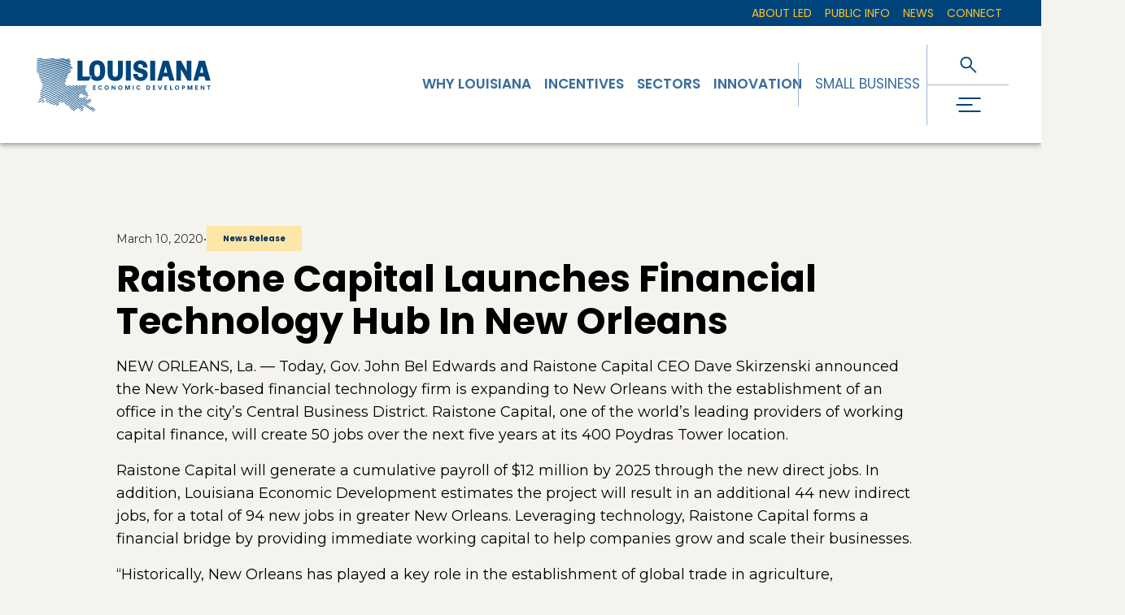

--- FILE ---
content_type: text/html; charset=utf-8
request_url: https://www.opportunitylouisiana.gov/news/raistone-capital-launches-financial-technology-hub-in-new-orleans
body_size: 27143
content:
<!DOCTYPE html><html lang="en"><head><meta charSet="utf-8"/><meta name="viewport" content="width=device-width"/><meta property="og:type" content="website"/><meta property="twitter:card" content="summary_large_image"/><title>Raistone Capital Launches Financial Technology Hub In New Orleans - LED | Louisiana Economic Development</title><meta name="title" content="Raistone Capital Launches Financial Technology Hub In New Orleans - LED | Louisiana Economic Development"/><meta property="og:title" content="Raistone Capital Launches Financial Technology Hub In New Orleans - LED | Louisiana Economic Development"/><meta property="twitter:title" content="Raistone Capital Launches Financial Technology Hub In New Orleans - LED | Louisiana Economic Development"/><meta name="next-head-count" content="8"/><link rel="icon" href="/favicon.png" sizes="any"/><link rel="preconnect" href="https://fonts.gstatic.com" crossorigin /><link rel="preload" href="/_next/static/css/770764919716178a.css" as="style"/><link rel="stylesheet" href="/_next/static/css/770764919716178a.css" data-n-g=""/><noscript data-n-css=""></noscript><script defer="" nomodule="" src="/_next/static/chunks/polyfills-c67a75d1b6f99dc8.js"></script><script src="/_next/static/chunks/webpack-5761f3a204ffdf4a.js" defer=""></script><script src="/_next/static/chunks/framework-bb5c596eafb42b22.js" defer=""></script><script src="/_next/static/chunks/main-07031e620782426d.js" defer=""></script><script src="/_next/static/chunks/pages/_app-d64854f9cd0e40e9.js" defer=""></script><script src="/_next/static/chunks/pages/%5B...wordpressNode%5D-0cdc7571ee9d4e0f.js" defer=""></script><script src="/_next/static/55Y9Hp2HbaXW4AS96su0G/_buildManifest.js" defer=""></script><script src="/_next/static/55Y9Hp2HbaXW4AS96su0G/_ssgManifest.js" defer=""></script><style data-href="https://fonts.googleapis.com/css2?family=Montserrat:ital,wght@0,200;0,400;0,500;0,600;0,700;1,200;1,400;1,500;1,600;1,700&family=Poppins:ital,wght@0,400;0,500;0,600;0,700;1,400;1,500;1,600;1,700&family=Lora:ital,wght@0,400;0,500;0,600;0,700;1,400;1,500;1,600;1,700&display=swap">@font-face{font-family:'Lora';font-style:italic;font-weight:400;font-display:swap;src:url(https://fonts.gstatic.com/l/font?kit=0QI8MX1D_JOuMw_hLdO6T2wV9KnW-MoFkqs&skey=92aaeeb853a906d8&v=v37) format('woff')}@font-face{font-family:'Lora';font-style:italic;font-weight:500;font-display:swap;src:url(https://fonts.gstatic.com/l/font?kit=0QI8MX1D_JOuMw_hLdO6T2wV9KnW-PgFkqs&skey=92aaeeb853a906d8&v=v37) format('woff')}@font-face{font-family:'Lora';font-style:italic;font-weight:600;font-display:swap;src:url(https://fonts.gstatic.com/l/font?kit=0QI8MX1D_JOuMw_hLdO6T2wV9KnW-BQCkqs&skey=92aaeeb853a906d8&v=v37) format('woff')}@font-face{font-family:'Lora';font-style:italic;font-weight:700;font-display:swap;src:url(https://fonts.gstatic.com/l/font?kit=0QI8MX1D_JOuMw_hLdO6T2wV9KnW-C0Ckqs&skey=92aaeeb853a906d8&v=v37) format('woff')}@font-face{font-family:'Lora';font-style:normal;font-weight:400;font-display:swap;src:url(https://fonts.gstatic.com/l/font?kit=0QI6MX1D_JOuGQbT0gvTJPa787weuyJF&skey=1d294b6d956fb8e&v=v37) format('woff')}@font-face{font-family:'Lora';font-style:normal;font-weight:500;font-display:swap;src:url(https://fonts.gstatic.com/l/font?kit=0QI6MX1D_JOuGQbT0gvTJPa787wsuyJF&skey=1d294b6d956fb8e&v=v37) format('woff')}@font-face{font-family:'Lora';font-style:normal;font-weight:600;font-display:swap;src:url(https://fonts.gstatic.com/l/font?kit=0QI6MX1D_JOuGQbT0gvTJPa787zAvCJF&skey=1d294b6d956fb8e&v=v37) format('woff')}@font-face{font-family:'Lora';font-style:normal;font-weight:700;font-display:swap;src:url(https://fonts.gstatic.com/l/font?kit=0QI6MX1D_JOuGQbT0gvTJPa787z5vCJF&skey=1d294b6d956fb8e&v=v37) format('woff')}@font-face{font-family:'Montserrat';font-style:italic;font-weight:200;font-display:swap;src:url(https://fonts.gstatic.com/l/font?kit=JTUFjIg1_i6t8kCHKm459Wx7xQYXK0vOoz6jqyR9aXw&skey=2d3c1187d5eede0f&v=v31) format('woff')}@font-face{font-family:'Montserrat';font-style:italic;font-weight:400;font-display:swap;src:url(https://fonts.gstatic.com/l/font?kit=JTUFjIg1_i6t8kCHKm459Wx7xQYXK0vOoz6jq6R9aXw&skey=2d3c1187d5eede0f&v=v31) format('woff')}@font-face{font-family:'Montserrat';font-style:italic;font-weight:500;font-display:swap;src:url(https://fonts.gstatic.com/l/font?kit=JTUFjIg1_i6t8kCHKm459Wx7xQYXK0vOoz6jq5Z9aXw&skey=2d3c1187d5eede0f&v=v31) format('woff')}@font-face{font-family:'Montserrat';font-style:italic;font-weight:600;font-display:swap;src:url(https://fonts.gstatic.com/l/font?kit=JTUFjIg1_i6t8kCHKm459Wx7xQYXK0vOoz6jq3p6aXw&skey=2d3c1187d5eede0f&v=v31) format('woff')}@font-face{font-family:'Montserrat';font-style:italic;font-weight:700;font-display:swap;src:url(https://fonts.gstatic.com/l/font?kit=JTUFjIg1_i6t8kCHKm459Wx7xQYXK0vOoz6jq0N6aXw&skey=2d3c1187d5eede0f&v=v31) format('woff')}@font-face{font-family:'Montserrat';font-style:normal;font-weight:200;font-display:swap;src:url(https://fonts.gstatic.com/l/font?kit=JTUHjIg1_i6t8kCHKm4532VJOt5-QNFgpCvr6Ew9&skey=7bc19f711c0de8f&v=v31) format('woff')}@font-face{font-family:'Montserrat';font-style:normal;font-weight:400;font-display:swap;src:url(https://fonts.gstatic.com/l/font?kit=JTUHjIg1_i6t8kCHKm4532VJOt5-QNFgpCtr6Ew9&skey=7bc19f711c0de8f&v=v31) format('woff')}@font-face{font-family:'Montserrat';font-style:normal;font-weight:500;font-display:swap;src:url(https://fonts.gstatic.com/l/font?kit=JTUHjIg1_i6t8kCHKm4532VJOt5-QNFgpCtZ6Ew9&skey=7bc19f711c0de8f&v=v31) format('woff')}@font-face{font-family:'Montserrat';font-style:normal;font-weight:600;font-display:swap;src:url(https://fonts.gstatic.com/l/font?kit=JTUHjIg1_i6t8kCHKm4532VJOt5-QNFgpCu170w9&skey=7bc19f711c0de8f&v=v31) format('woff')}@font-face{font-family:'Montserrat';font-style:normal;font-weight:700;font-display:swap;src:url(https://fonts.gstatic.com/l/font?kit=JTUHjIg1_i6t8kCHKm4532VJOt5-QNFgpCuM70w9&skey=7bc19f711c0de8f&v=v31) format('woff')}@font-face{font-family:'Poppins';font-style:italic;font-weight:400;font-display:swap;src:url(https://fonts.gstatic.com/l/font?kit=pxiGyp8kv8JHgFVrJJLedA&skey=f21d6e783fa43c88&v=v24) format('woff')}@font-face{font-family:'Poppins';font-style:italic;font-weight:500;font-display:swap;src:url(https://fonts.gstatic.com/l/font?kit=pxiDyp8kv8JHgFVrJJLmg1hlEw&skey=b0aa19767d34da85&v=v24) format('woff')}@font-face{font-family:'Poppins';font-style:italic;font-weight:600;font-display:swap;src:url(https://fonts.gstatic.com/l/font?kit=pxiDyp8kv8JHgFVrJJLmr19lEw&skey=7fbc556774b13ef0&v=v24) format('woff')}@font-face{font-family:'Poppins';font-style:italic;font-weight:700;font-display:swap;src:url(https://fonts.gstatic.com/l/font?kit=pxiDyp8kv8JHgFVrJJLmy15lEw&skey=29c3bd833a54ba8c&v=v24) format('woff')}@font-face{font-family:'Poppins';font-style:normal;font-weight:400;font-display:swap;src:url(https://fonts.gstatic.com/l/font?kit=pxiEyp8kv8JHgFVrFJM&skey=87759fb096548f6d&v=v24) format('woff')}@font-face{font-family:'Poppins';font-style:normal;font-weight:500;font-display:swap;src:url(https://fonts.gstatic.com/l/font?kit=pxiByp8kv8JHgFVrLGT9V1g&skey=d4526a9b64c21b87&v=v24) format('woff')}@font-face{font-family:'Poppins';font-style:normal;font-weight:600;font-display:swap;src:url(https://fonts.gstatic.com/l/font?kit=pxiByp8kv8JHgFVrLEj6V1g&skey=ce7ef9d62ca89319&v=v24) format('woff')}@font-face{font-family:'Poppins';font-style:normal;font-weight:700;font-display:swap;src:url(https://fonts.gstatic.com/l/font?kit=pxiByp8kv8JHgFVrLCz7V1g&skey=cea76fe63715a67a&v=v24) format('woff')}@font-face{font-family:'Lora';font-style:italic;font-weight:400;font-display:swap;src:url(https://fonts.gstatic.com/s/lora/v37/0QIhMX1D_JOuMw_LLPtLtfOm84TX.woff2) format('woff2');unicode-range:U+0460-052F,U+1C80-1C8A,U+20B4,U+2DE0-2DFF,U+A640-A69F,U+FE2E-FE2F}@font-face{font-family:'Lora';font-style:italic;font-weight:400;font-display:swap;src:url(https://fonts.gstatic.com/s/lora/v37/0QIhMX1D_JOuMw_LJftLtfOm84TX.woff2) format('woff2');unicode-range:U+0301,U+0400-045F,U+0490-0491,U+04B0-04B1,U+2116}@font-face{font-family:'Lora';font-style:italic;font-weight:400;font-display:swap;src:url(https://fonts.gstatic.com/s/lora/v37/0QIhMX1D_JOuMw_LXftLtfOm84TX.woff2) format('woff2');unicode-range:U+0302-0303,U+0305,U+0307-0308,U+0310,U+0312,U+0315,U+031A,U+0326-0327,U+032C,U+032F-0330,U+0332-0333,U+0338,U+033A,U+0346,U+034D,U+0391-03A1,U+03A3-03A9,U+03B1-03C9,U+03D1,U+03D5-03D6,U+03F0-03F1,U+03F4-03F5,U+2016-2017,U+2034-2038,U+203C,U+2040,U+2043,U+2047,U+2050,U+2057,U+205F,U+2070-2071,U+2074-208E,U+2090-209C,U+20D0-20DC,U+20E1,U+20E5-20EF,U+2100-2112,U+2114-2115,U+2117-2121,U+2123-214F,U+2190,U+2192,U+2194-21AE,U+21B0-21E5,U+21F1-21F2,U+21F4-2211,U+2213-2214,U+2216-22FF,U+2308-230B,U+2310,U+2319,U+231C-2321,U+2336-237A,U+237C,U+2395,U+239B-23B7,U+23D0,U+23DC-23E1,U+2474-2475,U+25AF,U+25B3,U+25B7,U+25BD,U+25C1,U+25CA,U+25CC,U+25FB,U+266D-266F,U+27C0-27FF,U+2900-2AFF,U+2B0E-2B11,U+2B30-2B4C,U+2BFE,U+3030,U+FF5B,U+FF5D,U+1D400-1D7FF,U+1EE00-1EEFF}@font-face{font-family:'Lora';font-style:italic;font-weight:400;font-display:swap;src:url(https://fonts.gstatic.com/s/lora/v37/0QIhMX1D_JOuMw_LT_tLtfOm84TX.woff2) format('woff2');unicode-range:U+0001-000C,U+000E-001F,U+007F-009F,U+20DD-20E0,U+20E2-20E4,U+2150-218F,U+2190,U+2192,U+2194-2199,U+21AF,U+21E6-21F0,U+21F3,U+2218-2219,U+2299,U+22C4-22C6,U+2300-243F,U+2440-244A,U+2460-24FF,U+25A0-27BF,U+2800-28FF,U+2921-2922,U+2981,U+29BF,U+29EB,U+2B00-2BFF,U+4DC0-4DFF,U+FFF9-FFFB,U+10140-1018E,U+10190-1019C,U+101A0,U+101D0-101FD,U+102E0-102FB,U+10E60-10E7E,U+1D2C0-1D2D3,U+1D2E0-1D37F,U+1F000-1F0FF,U+1F100-1F1AD,U+1F1E6-1F1FF,U+1F30D-1F30F,U+1F315,U+1F31C,U+1F31E,U+1F320-1F32C,U+1F336,U+1F378,U+1F37D,U+1F382,U+1F393-1F39F,U+1F3A7-1F3A8,U+1F3AC-1F3AF,U+1F3C2,U+1F3C4-1F3C6,U+1F3CA-1F3CE,U+1F3D4-1F3E0,U+1F3ED,U+1F3F1-1F3F3,U+1F3F5-1F3F7,U+1F408,U+1F415,U+1F41F,U+1F426,U+1F43F,U+1F441-1F442,U+1F444,U+1F446-1F449,U+1F44C-1F44E,U+1F453,U+1F46A,U+1F47D,U+1F4A3,U+1F4B0,U+1F4B3,U+1F4B9,U+1F4BB,U+1F4BF,U+1F4C8-1F4CB,U+1F4D6,U+1F4DA,U+1F4DF,U+1F4E3-1F4E6,U+1F4EA-1F4ED,U+1F4F7,U+1F4F9-1F4FB,U+1F4FD-1F4FE,U+1F503,U+1F507-1F50B,U+1F50D,U+1F512-1F513,U+1F53E-1F54A,U+1F54F-1F5FA,U+1F610,U+1F650-1F67F,U+1F687,U+1F68D,U+1F691,U+1F694,U+1F698,U+1F6AD,U+1F6B2,U+1F6B9-1F6BA,U+1F6BC,U+1F6C6-1F6CF,U+1F6D3-1F6D7,U+1F6E0-1F6EA,U+1F6F0-1F6F3,U+1F6F7-1F6FC,U+1F700-1F7FF,U+1F800-1F80B,U+1F810-1F847,U+1F850-1F859,U+1F860-1F887,U+1F890-1F8AD,U+1F8B0-1F8BB,U+1F8C0-1F8C1,U+1F900-1F90B,U+1F93B,U+1F946,U+1F984,U+1F996,U+1F9E9,U+1FA00-1FA6F,U+1FA70-1FA7C,U+1FA80-1FA89,U+1FA8F-1FAC6,U+1FACE-1FADC,U+1FADF-1FAE9,U+1FAF0-1FAF8,U+1FB00-1FBFF}@font-face{font-family:'Lora';font-style:italic;font-weight:400;font-display:swap;src:url(https://fonts.gstatic.com/s/lora/v37/0QIhMX1D_JOuMw_LLvtLtfOm84TX.woff2) format('woff2');unicode-range:U+0102-0103,U+0110-0111,U+0128-0129,U+0168-0169,U+01A0-01A1,U+01AF-01B0,U+0300-0301,U+0303-0304,U+0308-0309,U+0323,U+0329,U+1EA0-1EF9,U+20AB}@font-face{font-family:'Lora';font-style:italic;font-weight:400;font-display:swap;src:url(https://fonts.gstatic.com/s/lora/v37/0QIhMX1D_JOuMw_LL_tLtfOm84TX.woff2) format('woff2');unicode-range:U+0100-02BA,U+02BD-02C5,U+02C7-02CC,U+02CE-02D7,U+02DD-02FF,U+0304,U+0308,U+0329,U+1D00-1DBF,U+1E00-1E9F,U+1EF2-1EFF,U+2020,U+20A0-20AB,U+20AD-20C0,U+2113,U+2C60-2C7F,U+A720-A7FF}@font-face{font-family:'Lora';font-style:italic;font-weight:400;font-display:swap;src:url(https://fonts.gstatic.com/s/lora/v37/0QIhMX1D_JOuMw_LIftLtfOm8w.woff2) format('woff2');unicode-range:U+0000-00FF,U+0131,U+0152-0153,U+02BB-02BC,U+02C6,U+02DA,U+02DC,U+0304,U+0308,U+0329,U+2000-206F,U+20AC,U+2122,U+2191,U+2193,U+2212,U+2215,U+FEFF,U+FFFD}@font-face{font-family:'Lora';font-style:italic;font-weight:500;font-display:swap;src:url(https://fonts.gstatic.com/s/lora/v37/0QIhMX1D_JOuMw_LLPtLtfOm84TX.woff2) format('woff2');unicode-range:U+0460-052F,U+1C80-1C8A,U+20B4,U+2DE0-2DFF,U+A640-A69F,U+FE2E-FE2F}@font-face{font-family:'Lora';font-style:italic;font-weight:500;font-display:swap;src:url(https://fonts.gstatic.com/s/lora/v37/0QIhMX1D_JOuMw_LJftLtfOm84TX.woff2) format('woff2');unicode-range:U+0301,U+0400-045F,U+0490-0491,U+04B0-04B1,U+2116}@font-face{font-family:'Lora';font-style:italic;font-weight:500;font-display:swap;src:url(https://fonts.gstatic.com/s/lora/v37/0QIhMX1D_JOuMw_LXftLtfOm84TX.woff2) format('woff2');unicode-range:U+0302-0303,U+0305,U+0307-0308,U+0310,U+0312,U+0315,U+031A,U+0326-0327,U+032C,U+032F-0330,U+0332-0333,U+0338,U+033A,U+0346,U+034D,U+0391-03A1,U+03A3-03A9,U+03B1-03C9,U+03D1,U+03D5-03D6,U+03F0-03F1,U+03F4-03F5,U+2016-2017,U+2034-2038,U+203C,U+2040,U+2043,U+2047,U+2050,U+2057,U+205F,U+2070-2071,U+2074-208E,U+2090-209C,U+20D0-20DC,U+20E1,U+20E5-20EF,U+2100-2112,U+2114-2115,U+2117-2121,U+2123-214F,U+2190,U+2192,U+2194-21AE,U+21B0-21E5,U+21F1-21F2,U+21F4-2211,U+2213-2214,U+2216-22FF,U+2308-230B,U+2310,U+2319,U+231C-2321,U+2336-237A,U+237C,U+2395,U+239B-23B7,U+23D0,U+23DC-23E1,U+2474-2475,U+25AF,U+25B3,U+25B7,U+25BD,U+25C1,U+25CA,U+25CC,U+25FB,U+266D-266F,U+27C0-27FF,U+2900-2AFF,U+2B0E-2B11,U+2B30-2B4C,U+2BFE,U+3030,U+FF5B,U+FF5D,U+1D400-1D7FF,U+1EE00-1EEFF}@font-face{font-family:'Lora';font-style:italic;font-weight:500;font-display:swap;src:url(https://fonts.gstatic.com/s/lora/v37/0QIhMX1D_JOuMw_LT_tLtfOm84TX.woff2) format('woff2');unicode-range:U+0001-000C,U+000E-001F,U+007F-009F,U+20DD-20E0,U+20E2-20E4,U+2150-218F,U+2190,U+2192,U+2194-2199,U+21AF,U+21E6-21F0,U+21F3,U+2218-2219,U+2299,U+22C4-22C6,U+2300-243F,U+2440-244A,U+2460-24FF,U+25A0-27BF,U+2800-28FF,U+2921-2922,U+2981,U+29BF,U+29EB,U+2B00-2BFF,U+4DC0-4DFF,U+FFF9-FFFB,U+10140-1018E,U+10190-1019C,U+101A0,U+101D0-101FD,U+102E0-102FB,U+10E60-10E7E,U+1D2C0-1D2D3,U+1D2E0-1D37F,U+1F000-1F0FF,U+1F100-1F1AD,U+1F1E6-1F1FF,U+1F30D-1F30F,U+1F315,U+1F31C,U+1F31E,U+1F320-1F32C,U+1F336,U+1F378,U+1F37D,U+1F382,U+1F393-1F39F,U+1F3A7-1F3A8,U+1F3AC-1F3AF,U+1F3C2,U+1F3C4-1F3C6,U+1F3CA-1F3CE,U+1F3D4-1F3E0,U+1F3ED,U+1F3F1-1F3F3,U+1F3F5-1F3F7,U+1F408,U+1F415,U+1F41F,U+1F426,U+1F43F,U+1F441-1F442,U+1F444,U+1F446-1F449,U+1F44C-1F44E,U+1F453,U+1F46A,U+1F47D,U+1F4A3,U+1F4B0,U+1F4B3,U+1F4B9,U+1F4BB,U+1F4BF,U+1F4C8-1F4CB,U+1F4D6,U+1F4DA,U+1F4DF,U+1F4E3-1F4E6,U+1F4EA-1F4ED,U+1F4F7,U+1F4F9-1F4FB,U+1F4FD-1F4FE,U+1F503,U+1F507-1F50B,U+1F50D,U+1F512-1F513,U+1F53E-1F54A,U+1F54F-1F5FA,U+1F610,U+1F650-1F67F,U+1F687,U+1F68D,U+1F691,U+1F694,U+1F698,U+1F6AD,U+1F6B2,U+1F6B9-1F6BA,U+1F6BC,U+1F6C6-1F6CF,U+1F6D3-1F6D7,U+1F6E0-1F6EA,U+1F6F0-1F6F3,U+1F6F7-1F6FC,U+1F700-1F7FF,U+1F800-1F80B,U+1F810-1F847,U+1F850-1F859,U+1F860-1F887,U+1F890-1F8AD,U+1F8B0-1F8BB,U+1F8C0-1F8C1,U+1F900-1F90B,U+1F93B,U+1F946,U+1F984,U+1F996,U+1F9E9,U+1FA00-1FA6F,U+1FA70-1FA7C,U+1FA80-1FA89,U+1FA8F-1FAC6,U+1FACE-1FADC,U+1FADF-1FAE9,U+1FAF0-1FAF8,U+1FB00-1FBFF}@font-face{font-family:'Lora';font-style:italic;font-weight:500;font-display:swap;src:url(https://fonts.gstatic.com/s/lora/v37/0QIhMX1D_JOuMw_LLvtLtfOm84TX.woff2) format('woff2');unicode-range:U+0102-0103,U+0110-0111,U+0128-0129,U+0168-0169,U+01A0-01A1,U+01AF-01B0,U+0300-0301,U+0303-0304,U+0308-0309,U+0323,U+0329,U+1EA0-1EF9,U+20AB}@font-face{font-family:'Lora';font-style:italic;font-weight:500;font-display:swap;src:url(https://fonts.gstatic.com/s/lora/v37/0QIhMX1D_JOuMw_LL_tLtfOm84TX.woff2) format('woff2');unicode-range:U+0100-02BA,U+02BD-02C5,U+02C7-02CC,U+02CE-02D7,U+02DD-02FF,U+0304,U+0308,U+0329,U+1D00-1DBF,U+1E00-1E9F,U+1EF2-1EFF,U+2020,U+20A0-20AB,U+20AD-20C0,U+2113,U+2C60-2C7F,U+A720-A7FF}@font-face{font-family:'Lora';font-style:italic;font-weight:500;font-display:swap;src:url(https://fonts.gstatic.com/s/lora/v37/0QIhMX1D_JOuMw_LIftLtfOm8w.woff2) format('woff2');unicode-range:U+0000-00FF,U+0131,U+0152-0153,U+02BB-02BC,U+02C6,U+02DA,U+02DC,U+0304,U+0308,U+0329,U+2000-206F,U+20AC,U+2122,U+2191,U+2193,U+2212,U+2215,U+FEFF,U+FFFD}@font-face{font-family:'Lora';font-style:italic;font-weight:600;font-display:swap;src:url(https://fonts.gstatic.com/s/lora/v37/0QIhMX1D_JOuMw_LLPtLtfOm84TX.woff2) format('woff2');unicode-range:U+0460-052F,U+1C80-1C8A,U+20B4,U+2DE0-2DFF,U+A640-A69F,U+FE2E-FE2F}@font-face{font-family:'Lora';font-style:italic;font-weight:600;font-display:swap;src:url(https://fonts.gstatic.com/s/lora/v37/0QIhMX1D_JOuMw_LJftLtfOm84TX.woff2) format('woff2');unicode-range:U+0301,U+0400-045F,U+0490-0491,U+04B0-04B1,U+2116}@font-face{font-family:'Lora';font-style:italic;font-weight:600;font-display:swap;src:url(https://fonts.gstatic.com/s/lora/v37/0QIhMX1D_JOuMw_LXftLtfOm84TX.woff2) format('woff2');unicode-range:U+0302-0303,U+0305,U+0307-0308,U+0310,U+0312,U+0315,U+031A,U+0326-0327,U+032C,U+032F-0330,U+0332-0333,U+0338,U+033A,U+0346,U+034D,U+0391-03A1,U+03A3-03A9,U+03B1-03C9,U+03D1,U+03D5-03D6,U+03F0-03F1,U+03F4-03F5,U+2016-2017,U+2034-2038,U+203C,U+2040,U+2043,U+2047,U+2050,U+2057,U+205F,U+2070-2071,U+2074-208E,U+2090-209C,U+20D0-20DC,U+20E1,U+20E5-20EF,U+2100-2112,U+2114-2115,U+2117-2121,U+2123-214F,U+2190,U+2192,U+2194-21AE,U+21B0-21E5,U+21F1-21F2,U+21F4-2211,U+2213-2214,U+2216-22FF,U+2308-230B,U+2310,U+2319,U+231C-2321,U+2336-237A,U+237C,U+2395,U+239B-23B7,U+23D0,U+23DC-23E1,U+2474-2475,U+25AF,U+25B3,U+25B7,U+25BD,U+25C1,U+25CA,U+25CC,U+25FB,U+266D-266F,U+27C0-27FF,U+2900-2AFF,U+2B0E-2B11,U+2B30-2B4C,U+2BFE,U+3030,U+FF5B,U+FF5D,U+1D400-1D7FF,U+1EE00-1EEFF}@font-face{font-family:'Lora';font-style:italic;font-weight:600;font-display:swap;src:url(https://fonts.gstatic.com/s/lora/v37/0QIhMX1D_JOuMw_LT_tLtfOm84TX.woff2) format('woff2');unicode-range:U+0001-000C,U+000E-001F,U+007F-009F,U+20DD-20E0,U+20E2-20E4,U+2150-218F,U+2190,U+2192,U+2194-2199,U+21AF,U+21E6-21F0,U+21F3,U+2218-2219,U+2299,U+22C4-22C6,U+2300-243F,U+2440-244A,U+2460-24FF,U+25A0-27BF,U+2800-28FF,U+2921-2922,U+2981,U+29BF,U+29EB,U+2B00-2BFF,U+4DC0-4DFF,U+FFF9-FFFB,U+10140-1018E,U+10190-1019C,U+101A0,U+101D0-101FD,U+102E0-102FB,U+10E60-10E7E,U+1D2C0-1D2D3,U+1D2E0-1D37F,U+1F000-1F0FF,U+1F100-1F1AD,U+1F1E6-1F1FF,U+1F30D-1F30F,U+1F315,U+1F31C,U+1F31E,U+1F320-1F32C,U+1F336,U+1F378,U+1F37D,U+1F382,U+1F393-1F39F,U+1F3A7-1F3A8,U+1F3AC-1F3AF,U+1F3C2,U+1F3C4-1F3C6,U+1F3CA-1F3CE,U+1F3D4-1F3E0,U+1F3ED,U+1F3F1-1F3F3,U+1F3F5-1F3F7,U+1F408,U+1F415,U+1F41F,U+1F426,U+1F43F,U+1F441-1F442,U+1F444,U+1F446-1F449,U+1F44C-1F44E,U+1F453,U+1F46A,U+1F47D,U+1F4A3,U+1F4B0,U+1F4B3,U+1F4B9,U+1F4BB,U+1F4BF,U+1F4C8-1F4CB,U+1F4D6,U+1F4DA,U+1F4DF,U+1F4E3-1F4E6,U+1F4EA-1F4ED,U+1F4F7,U+1F4F9-1F4FB,U+1F4FD-1F4FE,U+1F503,U+1F507-1F50B,U+1F50D,U+1F512-1F513,U+1F53E-1F54A,U+1F54F-1F5FA,U+1F610,U+1F650-1F67F,U+1F687,U+1F68D,U+1F691,U+1F694,U+1F698,U+1F6AD,U+1F6B2,U+1F6B9-1F6BA,U+1F6BC,U+1F6C6-1F6CF,U+1F6D3-1F6D7,U+1F6E0-1F6EA,U+1F6F0-1F6F3,U+1F6F7-1F6FC,U+1F700-1F7FF,U+1F800-1F80B,U+1F810-1F847,U+1F850-1F859,U+1F860-1F887,U+1F890-1F8AD,U+1F8B0-1F8BB,U+1F8C0-1F8C1,U+1F900-1F90B,U+1F93B,U+1F946,U+1F984,U+1F996,U+1F9E9,U+1FA00-1FA6F,U+1FA70-1FA7C,U+1FA80-1FA89,U+1FA8F-1FAC6,U+1FACE-1FADC,U+1FADF-1FAE9,U+1FAF0-1FAF8,U+1FB00-1FBFF}@font-face{font-family:'Lora';font-style:italic;font-weight:600;font-display:swap;src:url(https://fonts.gstatic.com/s/lora/v37/0QIhMX1D_JOuMw_LLvtLtfOm84TX.woff2) format('woff2');unicode-range:U+0102-0103,U+0110-0111,U+0128-0129,U+0168-0169,U+01A0-01A1,U+01AF-01B0,U+0300-0301,U+0303-0304,U+0308-0309,U+0323,U+0329,U+1EA0-1EF9,U+20AB}@font-face{font-family:'Lora';font-style:italic;font-weight:600;font-display:swap;src:url(https://fonts.gstatic.com/s/lora/v37/0QIhMX1D_JOuMw_LL_tLtfOm84TX.woff2) format('woff2');unicode-range:U+0100-02BA,U+02BD-02C5,U+02C7-02CC,U+02CE-02D7,U+02DD-02FF,U+0304,U+0308,U+0329,U+1D00-1DBF,U+1E00-1E9F,U+1EF2-1EFF,U+2020,U+20A0-20AB,U+20AD-20C0,U+2113,U+2C60-2C7F,U+A720-A7FF}@font-face{font-family:'Lora';font-style:italic;font-weight:600;font-display:swap;src:url(https://fonts.gstatic.com/s/lora/v37/0QIhMX1D_JOuMw_LIftLtfOm8w.woff2) format('woff2');unicode-range:U+0000-00FF,U+0131,U+0152-0153,U+02BB-02BC,U+02C6,U+02DA,U+02DC,U+0304,U+0308,U+0329,U+2000-206F,U+20AC,U+2122,U+2191,U+2193,U+2212,U+2215,U+FEFF,U+FFFD}@font-face{font-family:'Lora';font-style:italic;font-weight:700;font-display:swap;src:url(https://fonts.gstatic.com/s/lora/v37/0QIhMX1D_JOuMw_LLPtLtfOm84TX.woff2) format('woff2');unicode-range:U+0460-052F,U+1C80-1C8A,U+20B4,U+2DE0-2DFF,U+A640-A69F,U+FE2E-FE2F}@font-face{font-family:'Lora';font-style:italic;font-weight:700;font-display:swap;src:url(https://fonts.gstatic.com/s/lora/v37/0QIhMX1D_JOuMw_LJftLtfOm84TX.woff2) format('woff2');unicode-range:U+0301,U+0400-045F,U+0490-0491,U+04B0-04B1,U+2116}@font-face{font-family:'Lora';font-style:italic;font-weight:700;font-display:swap;src:url(https://fonts.gstatic.com/s/lora/v37/0QIhMX1D_JOuMw_LXftLtfOm84TX.woff2) format('woff2');unicode-range:U+0302-0303,U+0305,U+0307-0308,U+0310,U+0312,U+0315,U+031A,U+0326-0327,U+032C,U+032F-0330,U+0332-0333,U+0338,U+033A,U+0346,U+034D,U+0391-03A1,U+03A3-03A9,U+03B1-03C9,U+03D1,U+03D5-03D6,U+03F0-03F1,U+03F4-03F5,U+2016-2017,U+2034-2038,U+203C,U+2040,U+2043,U+2047,U+2050,U+2057,U+205F,U+2070-2071,U+2074-208E,U+2090-209C,U+20D0-20DC,U+20E1,U+20E5-20EF,U+2100-2112,U+2114-2115,U+2117-2121,U+2123-214F,U+2190,U+2192,U+2194-21AE,U+21B0-21E5,U+21F1-21F2,U+21F4-2211,U+2213-2214,U+2216-22FF,U+2308-230B,U+2310,U+2319,U+231C-2321,U+2336-237A,U+237C,U+2395,U+239B-23B7,U+23D0,U+23DC-23E1,U+2474-2475,U+25AF,U+25B3,U+25B7,U+25BD,U+25C1,U+25CA,U+25CC,U+25FB,U+266D-266F,U+27C0-27FF,U+2900-2AFF,U+2B0E-2B11,U+2B30-2B4C,U+2BFE,U+3030,U+FF5B,U+FF5D,U+1D400-1D7FF,U+1EE00-1EEFF}@font-face{font-family:'Lora';font-style:italic;font-weight:700;font-display:swap;src:url(https://fonts.gstatic.com/s/lora/v37/0QIhMX1D_JOuMw_LT_tLtfOm84TX.woff2) format('woff2');unicode-range:U+0001-000C,U+000E-001F,U+007F-009F,U+20DD-20E0,U+20E2-20E4,U+2150-218F,U+2190,U+2192,U+2194-2199,U+21AF,U+21E6-21F0,U+21F3,U+2218-2219,U+2299,U+22C4-22C6,U+2300-243F,U+2440-244A,U+2460-24FF,U+25A0-27BF,U+2800-28FF,U+2921-2922,U+2981,U+29BF,U+29EB,U+2B00-2BFF,U+4DC0-4DFF,U+FFF9-FFFB,U+10140-1018E,U+10190-1019C,U+101A0,U+101D0-101FD,U+102E0-102FB,U+10E60-10E7E,U+1D2C0-1D2D3,U+1D2E0-1D37F,U+1F000-1F0FF,U+1F100-1F1AD,U+1F1E6-1F1FF,U+1F30D-1F30F,U+1F315,U+1F31C,U+1F31E,U+1F320-1F32C,U+1F336,U+1F378,U+1F37D,U+1F382,U+1F393-1F39F,U+1F3A7-1F3A8,U+1F3AC-1F3AF,U+1F3C2,U+1F3C4-1F3C6,U+1F3CA-1F3CE,U+1F3D4-1F3E0,U+1F3ED,U+1F3F1-1F3F3,U+1F3F5-1F3F7,U+1F408,U+1F415,U+1F41F,U+1F426,U+1F43F,U+1F441-1F442,U+1F444,U+1F446-1F449,U+1F44C-1F44E,U+1F453,U+1F46A,U+1F47D,U+1F4A3,U+1F4B0,U+1F4B3,U+1F4B9,U+1F4BB,U+1F4BF,U+1F4C8-1F4CB,U+1F4D6,U+1F4DA,U+1F4DF,U+1F4E3-1F4E6,U+1F4EA-1F4ED,U+1F4F7,U+1F4F9-1F4FB,U+1F4FD-1F4FE,U+1F503,U+1F507-1F50B,U+1F50D,U+1F512-1F513,U+1F53E-1F54A,U+1F54F-1F5FA,U+1F610,U+1F650-1F67F,U+1F687,U+1F68D,U+1F691,U+1F694,U+1F698,U+1F6AD,U+1F6B2,U+1F6B9-1F6BA,U+1F6BC,U+1F6C6-1F6CF,U+1F6D3-1F6D7,U+1F6E0-1F6EA,U+1F6F0-1F6F3,U+1F6F7-1F6FC,U+1F700-1F7FF,U+1F800-1F80B,U+1F810-1F847,U+1F850-1F859,U+1F860-1F887,U+1F890-1F8AD,U+1F8B0-1F8BB,U+1F8C0-1F8C1,U+1F900-1F90B,U+1F93B,U+1F946,U+1F984,U+1F996,U+1F9E9,U+1FA00-1FA6F,U+1FA70-1FA7C,U+1FA80-1FA89,U+1FA8F-1FAC6,U+1FACE-1FADC,U+1FADF-1FAE9,U+1FAF0-1FAF8,U+1FB00-1FBFF}@font-face{font-family:'Lora';font-style:italic;font-weight:700;font-display:swap;src:url(https://fonts.gstatic.com/s/lora/v37/0QIhMX1D_JOuMw_LLvtLtfOm84TX.woff2) format('woff2');unicode-range:U+0102-0103,U+0110-0111,U+0128-0129,U+0168-0169,U+01A0-01A1,U+01AF-01B0,U+0300-0301,U+0303-0304,U+0308-0309,U+0323,U+0329,U+1EA0-1EF9,U+20AB}@font-face{font-family:'Lora';font-style:italic;font-weight:700;font-display:swap;src:url(https://fonts.gstatic.com/s/lora/v37/0QIhMX1D_JOuMw_LL_tLtfOm84TX.woff2) format('woff2');unicode-range:U+0100-02BA,U+02BD-02C5,U+02C7-02CC,U+02CE-02D7,U+02DD-02FF,U+0304,U+0308,U+0329,U+1D00-1DBF,U+1E00-1E9F,U+1EF2-1EFF,U+2020,U+20A0-20AB,U+20AD-20C0,U+2113,U+2C60-2C7F,U+A720-A7FF}@font-face{font-family:'Lora';font-style:italic;font-weight:700;font-display:swap;src:url(https://fonts.gstatic.com/s/lora/v37/0QIhMX1D_JOuMw_LIftLtfOm8w.woff2) format('woff2');unicode-range:U+0000-00FF,U+0131,U+0152-0153,U+02BB-02BC,U+02C6,U+02DA,U+02DC,U+0304,U+0308,U+0329,U+2000-206F,U+20AC,U+2122,U+2191,U+2193,U+2212,U+2215,U+FEFF,U+FFFD}@font-face{font-family:'Lora';font-style:normal;font-weight:400;font-display:swap;src:url(https://fonts.gstatic.com/s/lora/v37/0QIvMX1D_JOuMwf7I_FMl_GW8g.woff2) format('woff2');unicode-range:U+0460-052F,U+1C80-1C8A,U+20B4,U+2DE0-2DFF,U+A640-A69F,U+FE2E-FE2F}@font-face{font-family:'Lora';font-style:normal;font-weight:400;font-display:swap;src:url(https://fonts.gstatic.com/s/lora/v37/0QIvMX1D_JOuMw77I_FMl_GW8g.woff2) format('woff2');unicode-range:U+0301,U+0400-045F,U+0490-0491,U+04B0-04B1,U+2116}@font-face{font-family:'Lora';font-style:normal;font-weight:400;font-display:swap;src:url(https://fonts.gstatic.com/s/lora/v37/0QIvMX1D_JOuM3b7I_FMl_GW8g.woff2) format('woff2');unicode-range:U+0302-0303,U+0305,U+0307-0308,U+0310,U+0312,U+0315,U+031A,U+0326-0327,U+032C,U+032F-0330,U+0332-0333,U+0338,U+033A,U+0346,U+034D,U+0391-03A1,U+03A3-03A9,U+03B1-03C9,U+03D1,U+03D5-03D6,U+03F0-03F1,U+03F4-03F5,U+2016-2017,U+2034-2038,U+203C,U+2040,U+2043,U+2047,U+2050,U+2057,U+205F,U+2070-2071,U+2074-208E,U+2090-209C,U+20D0-20DC,U+20E1,U+20E5-20EF,U+2100-2112,U+2114-2115,U+2117-2121,U+2123-214F,U+2190,U+2192,U+2194-21AE,U+21B0-21E5,U+21F1-21F2,U+21F4-2211,U+2213-2214,U+2216-22FF,U+2308-230B,U+2310,U+2319,U+231C-2321,U+2336-237A,U+237C,U+2395,U+239B-23B7,U+23D0,U+23DC-23E1,U+2474-2475,U+25AF,U+25B3,U+25B7,U+25BD,U+25C1,U+25CA,U+25CC,U+25FB,U+266D-266F,U+27C0-27FF,U+2900-2AFF,U+2B0E-2B11,U+2B30-2B4C,U+2BFE,U+3030,U+FF5B,U+FF5D,U+1D400-1D7FF,U+1EE00-1EEFF}@font-face{font-family:'Lora';font-style:normal;font-weight:400;font-display:swap;src:url(https://fonts.gstatic.com/s/lora/v37/0QIvMX1D_JOuM2T7I_FMl_GW8g.woff2) format('woff2');unicode-range:U+0001-000C,U+000E-001F,U+007F-009F,U+20DD-20E0,U+20E2-20E4,U+2150-218F,U+2190,U+2192,U+2194-2199,U+21AF,U+21E6-21F0,U+21F3,U+2218-2219,U+2299,U+22C4-22C6,U+2300-243F,U+2440-244A,U+2460-24FF,U+25A0-27BF,U+2800-28FF,U+2921-2922,U+2981,U+29BF,U+29EB,U+2B00-2BFF,U+4DC0-4DFF,U+FFF9-FFFB,U+10140-1018E,U+10190-1019C,U+101A0,U+101D0-101FD,U+102E0-102FB,U+10E60-10E7E,U+1D2C0-1D2D3,U+1D2E0-1D37F,U+1F000-1F0FF,U+1F100-1F1AD,U+1F1E6-1F1FF,U+1F30D-1F30F,U+1F315,U+1F31C,U+1F31E,U+1F320-1F32C,U+1F336,U+1F378,U+1F37D,U+1F382,U+1F393-1F39F,U+1F3A7-1F3A8,U+1F3AC-1F3AF,U+1F3C2,U+1F3C4-1F3C6,U+1F3CA-1F3CE,U+1F3D4-1F3E0,U+1F3ED,U+1F3F1-1F3F3,U+1F3F5-1F3F7,U+1F408,U+1F415,U+1F41F,U+1F426,U+1F43F,U+1F441-1F442,U+1F444,U+1F446-1F449,U+1F44C-1F44E,U+1F453,U+1F46A,U+1F47D,U+1F4A3,U+1F4B0,U+1F4B3,U+1F4B9,U+1F4BB,U+1F4BF,U+1F4C8-1F4CB,U+1F4D6,U+1F4DA,U+1F4DF,U+1F4E3-1F4E6,U+1F4EA-1F4ED,U+1F4F7,U+1F4F9-1F4FB,U+1F4FD-1F4FE,U+1F503,U+1F507-1F50B,U+1F50D,U+1F512-1F513,U+1F53E-1F54A,U+1F54F-1F5FA,U+1F610,U+1F650-1F67F,U+1F687,U+1F68D,U+1F691,U+1F694,U+1F698,U+1F6AD,U+1F6B2,U+1F6B9-1F6BA,U+1F6BC,U+1F6C6-1F6CF,U+1F6D3-1F6D7,U+1F6E0-1F6EA,U+1F6F0-1F6F3,U+1F6F7-1F6FC,U+1F700-1F7FF,U+1F800-1F80B,U+1F810-1F847,U+1F850-1F859,U+1F860-1F887,U+1F890-1F8AD,U+1F8B0-1F8BB,U+1F8C0-1F8C1,U+1F900-1F90B,U+1F93B,U+1F946,U+1F984,U+1F996,U+1F9E9,U+1FA00-1FA6F,U+1FA70-1FA7C,U+1FA80-1FA89,U+1FA8F-1FAC6,U+1FACE-1FADC,U+1FADF-1FAE9,U+1FAF0-1FAF8,U+1FB00-1FBFF}@font-face{font-family:'Lora';font-style:normal;font-weight:400;font-display:swap;src:url(https://fonts.gstatic.com/s/lora/v37/0QIvMX1D_JOuMwX7I_FMl_GW8g.woff2) format('woff2');unicode-range:U+0102-0103,U+0110-0111,U+0128-0129,U+0168-0169,U+01A0-01A1,U+01AF-01B0,U+0300-0301,U+0303-0304,U+0308-0309,U+0323,U+0329,U+1EA0-1EF9,U+20AB}@font-face{font-family:'Lora';font-style:normal;font-weight:400;font-display:swap;src:url(https://fonts.gstatic.com/s/lora/v37/0QIvMX1D_JOuMwT7I_FMl_GW8g.woff2) format('woff2');unicode-range:U+0100-02BA,U+02BD-02C5,U+02C7-02CC,U+02CE-02D7,U+02DD-02FF,U+0304,U+0308,U+0329,U+1D00-1DBF,U+1E00-1E9F,U+1EF2-1EFF,U+2020,U+20A0-20AB,U+20AD-20C0,U+2113,U+2C60-2C7F,U+A720-A7FF}@font-face{font-family:'Lora';font-style:normal;font-weight:400;font-display:swap;src:url(https://fonts.gstatic.com/s/lora/v37/0QIvMX1D_JOuMwr7I_FMl_E.woff2) format('woff2');unicode-range:U+0000-00FF,U+0131,U+0152-0153,U+02BB-02BC,U+02C6,U+02DA,U+02DC,U+0304,U+0308,U+0329,U+2000-206F,U+20AC,U+2122,U+2191,U+2193,U+2212,U+2215,U+FEFF,U+FFFD}@font-face{font-family:'Lora';font-style:normal;font-weight:500;font-display:swap;src:url(https://fonts.gstatic.com/s/lora/v37/0QIvMX1D_JOuMwf7I_FMl_GW8g.woff2) format('woff2');unicode-range:U+0460-052F,U+1C80-1C8A,U+20B4,U+2DE0-2DFF,U+A640-A69F,U+FE2E-FE2F}@font-face{font-family:'Lora';font-style:normal;font-weight:500;font-display:swap;src:url(https://fonts.gstatic.com/s/lora/v37/0QIvMX1D_JOuMw77I_FMl_GW8g.woff2) format('woff2');unicode-range:U+0301,U+0400-045F,U+0490-0491,U+04B0-04B1,U+2116}@font-face{font-family:'Lora';font-style:normal;font-weight:500;font-display:swap;src:url(https://fonts.gstatic.com/s/lora/v37/0QIvMX1D_JOuM3b7I_FMl_GW8g.woff2) format('woff2');unicode-range:U+0302-0303,U+0305,U+0307-0308,U+0310,U+0312,U+0315,U+031A,U+0326-0327,U+032C,U+032F-0330,U+0332-0333,U+0338,U+033A,U+0346,U+034D,U+0391-03A1,U+03A3-03A9,U+03B1-03C9,U+03D1,U+03D5-03D6,U+03F0-03F1,U+03F4-03F5,U+2016-2017,U+2034-2038,U+203C,U+2040,U+2043,U+2047,U+2050,U+2057,U+205F,U+2070-2071,U+2074-208E,U+2090-209C,U+20D0-20DC,U+20E1,U+20E5-20EF,U+2100-2112,U+2114-2115,U+2117-2121,U+2123-214F,U+2190,U+2192,U+2194-21AE,U+21B0-21E5,U+21F1-21F2,U+21F4-2211,U+2213-2214,U+2216-22FF,U+2308-230B,U+2310,U+2319,U+231C-2321,U+2336-237A,U+237C,U+2395,U+239B-23B7,U+23D0,U+23DC-23E1,U+2474-2475,U+25AF,U+25B3,U+25B7,U+25BD,U+25C1,U+25CA,U+25CC,U+25FB,U+266D-266F,U+27C0-27FF,U+2900-2AFF,U+2B0E-2B11,U+2B30-2B4C,U+2BFE,U+3030,U+FF5B,U+FF5D,U+1D400-1D7FF,U+1EE00-1EEFF}@font-face{font-family:'Lora';font-style:normal;font-weight:500;font-display:swap;src:url(https://fonts.gstatic.com/s/lora/v37/0QIvMX1D_JOuM2T7I_FMl_GW8g.woff2) format('woff2');unicode-range:U+0001-000C,U+000E-001F,U+007F-009F,U+20DD-20E0,U+20E2-20E4,U+2150-218F,U+2190,U+2192,U+2194-2199,U+21AF,U+21E6-21F0,U+21F3,U+2218-2219,U+2299,U+22C4-22C6,U+2300-243F,U+2440-244A,U+2460-24FF,U+25A0-27BF,U+2800-28FF,U+2921-2922,U+2981,U+29BF,U+29EB,U+2B00-2BFF,U+4DC0-4DFF,U+FFF9-FFFB,U+10140-1018E,U+10190-1019C,U+101A0,U+101D0-101FD,U+102E0-102FB,U+10E60-10E7E,U+1D2C0-1D2D3,U+1D2E0-1D37F,U+1F000-1F0FF,U+1F100-1F1AD,U+1F1E6-1F1FF,U+1F30D-1F30F,U+1F315,U+1F31C,U+1F31E,U+1F320-1F32C,U+1F336,U+1F378,U+1F37D,U+1F382,U+1F393-1F39F,U+1F3A7-1F3A8,U+1F3AC-1F3AF,U+1F3C2,U+1F3C4-1F3C6,U+1F3CA-1F3CE,U+1F3D4-1F3E0,U+1F3ED,U+1F3F1-1F3F3,U+1F3F5-1F3F7,U+1F408,U+1F415,U+1F41F,U+1F426,U+1F43F,U+1F441-1F442,U+1F444,U+1F446-1F449,U+1F44C-1F44E,U+1F453,U+1F46A,U+1F47D,U+1F4A3,U+1F4B0,U+1F4B3,U+1F4B9,U+1F4BB,U+1F4BF,U+1F4C8-1F4CB,U+1F4D6,U+1F4DA,U+1F4DF,U+1F4E3-1F4E6,U+1F4EA-1F4ED,U+1F4F7,U+1F4F9-1F4FB,U+1F4FD-1F4FE,U+1F503,U+1F507-1F50B,U+1F50D,U+1F512-1F513,U+1F53E-1F54A,U+1F54F-1F5FA,U+1F610,U+1F650-1F67F,U+1F687,U+1F68D,U+1F691,U+1F694,U+1F698,U+1F6AD,U+1F6B2,U+1F6B9-1F6BA,U+1F6BC,U+1F6C6-1F6CF,U+1F6D3-1F6D7,U+1F6E0-1F6EA,U+1F6F0-1F6F3,U+1F6F7-1F6FC,U+1F700-1F7FF,U+1F800-1F80B,U+1F810-1F847,U+1F850-1F859,U+1F860-1F887,U+1F890-1F8AD,U+1F8B0-1F8BB,U+1F8C0-1F8C1,U+1F900-1F90B,U+1F93B,U+1F946,U+1F984,U+1F996,U+1F9E9,U+1FA00-1FA6F,U+1FA70-1FA7C,U+1FA80-1FA89,U+1FA8F-1FAC6,U+1FACE-1FADC,U+1FADF-1FAE9,U+1FAF0-1FAF8,U+1FB00-1FBFF}@font-face{font-family:'Lora';font-style:normal;font-weight:500;font-display:swap;src:url(https://fonts.gstatic.com/s/lora/v37/0QIvMX1D_JOuMwX7I_FMl_GW8g.woff2) format('woff2');unicode-range:U+0102-0103,U+0110-0111,U+0128-0129,U+0168-0169,U+01A0-01A1,U+01AF-01B0,U+0300-0301,U+0303-0304,U+0308-0309,U+0323,U+0329,U+1EA0-1EF9,U+20AB}@font-face{font-family:'Lora';font-style:normal;font-weight:500;font-display:swap;src:url(https://fonts.gstatic.com/s/lora/v37/0QIvMX1D_JOuMwT7I_FMl_GW8g.woff2) format('woff2');unicode-range:U+0100-02BA,U+02BD-02C5,U+02C7-02CC,U+02CE-02D7,U+02DD-02FF,U+0304,U+0308,U+0329,U+1D00-1DBF,U+1E00-1E9F,U+1EF2-1EFF,U+2020,U+20A0-20AB,U+20AD-20C0,U+2113,U+2C60-2C7F,U+A720-A7FF}@font-face{font-family:'Lora';font-style:normal;font-weight:500;font-display:swap;src:url(https://fonts.gstatic.com/s/lora/v37/0QIvMX1D_JOuMwr7I_FMl_E.woff2) format('woff2');unicode-range:U+0000-00FF,U+0131,U+0152-0153,U+02BB-02BC,U+02C6,U+02DA,U+02DC,U+0304,U+0308,U+0329,U+2000-206F,U+20AC,U+2122,U+2191,U+2193,U+2212,U+2215,U+FEFF,U+FFFD}@font-face{font-family:'Lora';font-style:normal;font-weight:600;font-display:swap;src:url(https://fonts.gstatic.com/s/lora/v37/0QIvMX1D_JOuMwf7I_FMl_GW8g.woff2) format('woff2');unicode-range:U+0460-052F,U+1C80-1C8A,U+20B4,U+2DE0-2DFF,U+A640-A69F,U+FE2E-FE2F}@font-face{font-family:'Lora';font-style:normal;font-weight:600;font-display:swap;src:url(https://fonts.gstatic.com/s/lora/v37/0QIvMX1D_JOuMw77I_FMl_GW8g.woff2) format('woff2');unicode-range:U+0301,U+0400-045F,U+0490-0491,U+04B0-04B1,U+2116}@font-face{font-family:'Lora';font-style:normal;font-weight:600;font-display:swap;src:url(https://fonts.gstatic.com/s/lora/v37/0QIvMX1D_JOuM3b7I_FMl_GW8g.woff2) format('woff2');unicode-range:U+0302-0303,U+0305,U+0307-0308,U+0310,U+0312,U+0315,U+031A,U+0326-0327,U+032C,U+032F-0330,U+0332-0333,U+0338,U+033A,U+0346,U+034D,U+0391-03A1,U+03A3-03A9,U+03B1-03C9,U+03D1,U+03D5-03D6,U+03F0-03F1,U+03F4-03F5,U+2016-2017,U+2034-2038,U+203C,U+2040,U+2043,U+2047,U+2050,U+2057,U+205F,U+2070-2071,U+2074-208E,U+2090-209C,U+20D0-20DC,U+20E1,U+20E5-20EF,U+2100-2112,U+2114-2115,U+2117-2121,U+2123-214F,U+2190,U+2192,U+2194-21AE,U+21B0-21E5,U+21F1-21F2,U+21F4-2211,U+2213-2214,U+2216-22FF,U+2308-230B,U+2310,U+2319,U+231C-2321,U+2336-237A,U+237C,U+2395,U+239B-23B7,U+23D0,U+23DC-23E1,U+2474-2475,U+25AF,U+25B3,U+25B7,U+25BD,U+25C1,U+25CA,U+25CC,U+25FB,U+266D-266F,U+27C0-27FF,U+2900-2AFF,U+2B0E-2B11,U+2B30-2B4C,U+2BFE,U+3030,U+FF5B,U+FF5D,U+1D400-1D7FF,U+1EE00-1EEFF}@font-face{font-family:'Lora';font-style:normal;font-weight:600;font-display:swap;src:url(https://fonts.gstatic.com/s/lora/v37/0QIvMX1D_JOuM2T7I_FMl_GW8g.woff2) format('woff2');unicode-range:U+0001-000C,U+000E-001F,U+007F-009F,U+20DD-20E0,U+20E2-20E4,U+2150-218F,U+2190,U+2192,U+2194-2199,U+21AF,U+21E6-21F0,U+21F3,U+2218-2219,U+2299,U+22C4-22C6,U+2300-243F,U+2440-244A,U+2460-24FF,U+25A0-27BF,U+2800-28FF,U+2921-2922,U+2981,U+29BF,U+29EB,U+2B00-2BFF,U+4DC0-4DFF,U+FFF9-FFFB,U+10140-1018E,U+10190-1019C,U+101A0,U+101D0-101FD,U+102E0-102FB,U+10E60-10E7E,U+1D2C0-1D2D3,U+1D2E0-1D37F,U+1F000-1F0FF,U+1F100-1F1AD,U+1F1E6-1F1FF,U+1F30D-1F30F,U+1F315,U+1F31C,U+1F31E,U+1F320-1F32C,U+1F336,U+1F378,U+1F37D,U+1F382,U+1F393-1F39F,U+1F3A7-1F3A8,U+1F3AC-1F3AF,U+1F3C2,U+1F3C4-1F3C6,U+1F3CA-1F3CE,U+1F3D4-1F3E0,U+1F3ED,U+1F3F1-1F3F3,U+1F3F5-1F3F7,U+1F408,U+1F415,U+1F41F,U+1F426,U+1F43F,U+1F441-1F442,U+1F444,U+1F446-1F449,U+1F44C-1F44E,U+1F453,U+1F46A,U+1F47D,U+1F4A3,U+1F4B0,U+1F4B3,U+1F4B9,U+1F4BB,U+1F4BF,U+1F4C8-1F4CB,U+1F4D6,U+1F4DA,U+1F4DF,U+1F4E3-1F4E6,U+1F4EA-1F4ED,U+1F4F7,U+1F4F9-1F4FB,U+1F4FD-1F4FE,U+1F503,U+1F507-1F50B,U+1F50D,U+1F512-1F513,U+1F53E-1F54A,U+1F54F-1F5FA,U+1F610,U+1F650-1F67F,U+1F687,U+1F68D,U+1F691,U+1F694,U+1F698,U+1F6AD,U+1F6B2,U+1F6B9-1F6BA,U+1F6BC,U+1F6C6-1F6CF,U+1F6D3-1F6D7,U+1F6E0-1F6EA,U+1F6F0-1F6F3,U+1F6F7-1F6FC,U+1F700-1F7FF,U+1F800-1F80B,U+1F810-1F847,U+1F850-1F859,U+1F860-1F887,U+1F890-1F8AD,U+1F8B0-1F8BB,U+1F8C0-1F8C1,U+1F900-1F90B,U+1F93B,U+1F946,U+1F984,U+1F996,U+1F9E9,U+1FA00-1FA6F,U+1FA70-1FA7C,U+1FA80-1FA89,U+1FA8F-1FAC6,U+1FACE-1FADC,U+1FADF-1FAE9,U+1FAF0-1FAF8,U+1FB00-1FBFF}@font-face{font-family:'Lora';font-style:normal;font-weight:600;font-display:swap;src:url(https://fonts.gstatic.com/s/lora/v37/0QIvMX1D_JOuMwX7I_FMl_GW8g.woff2) format('woff2');unicode-range:U+0102-0103,U+0110-0111,U+0128-0129,U+0168-0169,U+01A0-01A1,U+01AF-01B0,U+0300-0301,U+0303-0304,U+0308-0309,U+0323,U+0329,U+1EA0-1EF9,U+20AB}@font-face{font-family:'Lora';font-style:normal;font-weight:600;font-display:swap;src:url(https://fonts.gstatic.com/s/lora/v37/0QIvMX1D_JOuMwT7I_FMl_GW8g.woff2) format('woff2');unicode-range:U+0100-02BA,U+02BD-02C5,U+02C7-02CC,U+02CE-02D7,U+02DD-02FF,U+0304,U+0308,U+0329,U+1D00-1DBF,U+1E00-1E9F,U+1EF2-1EFF,U+2020,U+20A0-20AB,U+20AD-20C0,U+2113,U+2C60-2C7F,U+A720-A7FF}@font-face{font-family:'Lora';font-style:normal;font-weight:600;font-display:swap;src:url(https://fonts.gstatic.com/s/lora/v37/0QIvMX1D_JOuMwr7I_FMl_E.woff2) format('woff2');unicode-range:U+0000-00FF,U+0131,U+0152-0153,U+02BB-02BC,U+02C6,U+02DA,U+02DC,U+0304,U+0308,U+0329,U+2000-206F,U+20AC,U+2122,U+2191,U+2193,U+2212,U+2215,U+FEFF,U+FFFD}@font-face{font-family:'Lora';font-style:normal;font-weight:700;font-display:swap;src:url(https://fonts.gstatic.com/s/lora/v37/0QIvMX1D_JOuMwf7I_FMl_GW8g.woff2) format('woff2');unicode-range:U+0460-052F,U+1C80-1C8A,U+20B4,U+2DE0-2DFF,U+A640-A69F,U+FE2E-FE2F}@font-face{font-family:'Lora';font-style:normal;font-weight:700;font-display:swap;src:url(https://fonts.gstatic.com/s/lora/v37/0QIvMX1D_JOuMw77I_FMl_GW8g.woff2) format('woff2');unicode-range:U+0301,U+0400-045F,U+0490-0491,U+04B0-04B1,U+2116}@font-face{font-family:'Lora';font-style:normal;font-weight:700;font-display:swap;src:url(https://fonts.gstatic.com/s/lora/v37/0QIvMX1D_JOuM3b7I_FMl_GW8g.woff2) format('woff2');unicode-range:U+0302-0303,U+0305,U+0307-0308,U+0310,U+0312,U+0315,U+031A,U+0326-0327,U+032C,U+032F-0330,U+0332-0333,U+0338,U+033A,U+0346,U+034D,U+0391-03A1,U+03A3-03A9,U+03B1-03C9,U+03D1,U+03D5-03D6,U+03F0-03F1,U+03F4-03F5,U+2016-2017,U+2034-2038,U+203C,U+2040,U+2043,U+2047,U+2050,U+2057,U+205F,U+2070-2071,U+2074-208E,U+2090-209C,U+20D0-20DC,U+20E1,U+20E5-20EF,U+2100-2112,U+2114-2115,U+2117-2121,U+2123-214F,U+2190,U+2192,U+2194-21AE,U+21B0-21E5,U+21F1-21F2,U+21F4-2211,U+2213-2214,U+2216-22FF,U+2308-230B,U+2310,U+2319,U+231C-2321,U+2336-237A,U+237C,U+2395,U+239B-23B7,U+23D0,U+23DC-23E1,U+2474-2475,U+25AF,U+25B3,U+25B7,U+25BD,U+25C1,U+25CA,U+25CC,U+25FB,U+266D-266F,U+27C0-27FF,U+2900-2AFF,U+2B0E-2B11,U+2B30-2B4C,U+2BFE,U+3030,U+FF5B,U+FF5D,U+1D400-1D7FF,U+1EE00-1EEFF}@font-face{font-family:'Lora';font-style:normal;font-weight:700;font-display:swap;src:url(https://fonts.gstatic.com/s/lora/v37/0QIvMX1D_JOuM2T7I_FMl_GW8g.woff2) format('woff2');unicode-range:U+0001-000C,U+000E-001F,U+007F-009F,U+20DD-20E0,U+20E2-20E4,U+2150-218F,U+2190,U+2192,U+2194-2199,U+21AF,U+21E6-21F0,U+21F3,U+2218-2219,U+2299,U+22C4-22C6,U+2300-243F,U+2440-244A,U+2460-24FF,U+25A0-27BF,U+2800-28FF,U+2921-2922,U+2981,U+29BF,U+29EB,U+2B00-2BFF,U+4DC0-4DFF,U+FFF9-FFFB,U+10140-1018E,U+10190-1019C,U+101A0,U+101D0-101FD,U+102E0-102FB,U+10E60-10E7E,U+1D2C0-1D2D3,U+1D2E0-1D37F,U+1F000-1F0FF,U+1F100-1F1AD,U+1F1E6-1F1FF,U+1F30D-1F30F,U+1F315,U+1F31C,U+1F31E,U+1F320-1F32C,U+1F336,U+1F378,U+1F37D,U+1F382,U+1F393-1F39F,U+1F3A7-1F3A8,U+1F3AC-1F3AF,U+1F3C2,U+1F3C4-1F3C6,U+1F3CA-1F3CE,U+1F3D4-1F3E0,U+1F3ED,U+1F3F1-1F3F3,U+1F3F5-1F3F7,U+1F408,U+1F415,U+1F41F,U+1F426,U+1F43F,U+1F441-1F442,U+1F444,U+1F446-1F449,U+1F44C-1F44E,U+1F453,U+1F46A,U+1F47D,U+1F4A3,U+1F4B0,U+1F4B3,U+1F4B9,U+1F4BB,U+1F4BF,U+1F4C8-1F4CB,U+1F4D6,U+1F4DA,U+1F4DF,U+1F4E3-1F4E6,U+1F4EA-1F4ED,U+1F4F7,U+1F4F9-1F4FB,U+1F4FD-1F4FE,U+1F503,U+1F507-1F50B,U+1F50D,U+1F512-1F513,U+1F53E-1F54A,U+1F54F-1F5FA,U+1F610,U+1F650-1F67F,U+1F687,U+1F68D,U+1F691,U+1F694,U+1F698,U+1F6AD,U+1F6B2,U+1F6B9-1F6BA,U+1F6BC,U+1F6C6-1F6CF,U+1F6D3-1F6D7,U+1F6E0-1F6EA,U+1F6F0-1F6F3,U+1F6F7-1F6FC,U+1F700-1F7FF,U+1F800-1F80B,U+1F810-1F847,U+1F850-1F859,U+1F860-1F887,U+1F890-1F8AD,U+1F8B0-1F8BB,U+1F8C0-1F8C1,U+1F900-1F90B,U+1F93B,U+1F946,U+1F984,U+1F996,U+1F9E9,U+1FA00-1FA6F,U+1FA70-1FA7C,U+1FA80-1FA89,U+1FA8F-1FAC6,U+1FACE-1FADC,U+1FADF-1FAE9,U+1FAF0-1FAF8,U+1FB00-1FBFF}@font-face{font-family:'Lora';font-style:normal;font-weight:700;font-display:swap;src:url(https://fonts.gstatic.com/s/lora/v37/0QIvMX1D_JOuMwX7I_FMl_GW8g.woff2) format('woff2');unicode-range:U+0102-0103,U+0110-0111,U+0128-0129,U+0168-0169,U+01A0-01A1,U+01AF-01B0,U+0300-0301,U+0303-0304,U+0308-0309,U+0323,U+0329,U+1EA0-1EF9,U+20AB}@font-face{font-family:'Lora';font-style:normal;font-weight:700;font-display:swap;src:url(https://fonts.gstatic.com/s/lora/v37/0QIvMX1D_JOuMwT7I_FMl_GW8g.woff2) format('woff2');unicode-range:U+0100-02BA,U+02BD-02C5,U+02C7-02CC,U+02CE-02D7,U+02DD-02FF,U+0304,U+0308,U+0329,U+1D00-1DBF,U+1E00-1E9F,U+1EF2-1EFF,U+2020,U+20A0-20AB,U+20AD-20C0,U+2113,U+2C60-2C7F,U+A720-A7FF}@font-face{font-family:'Lora';font-style:normal;font-weight:700;font-display:swap;src:url(https://fonts.gstatic.com/s/lora/v37/0QIvMX1D_JOuMwr7I_FMl_E.woff2) format('woff2');unicode-range:U+0000-00FF,U+0131,U+0152-0153,U+02BB-02BC,U+02C6,U+02DA,U+02DC,U+0304,U+0308,U+0329,U+2000-206F,U+20AC,U+2122,U+2191,U+2193,U+2212,U+2215,U+FEFF,U+FFFD}@font-face{font-family:'Montserrat';font-style:italic;font-weight:200;font-display:swap;src:url(https://fonts.gstatic.com/s/montserrat/v31/JTUQjIg1_i6t8kCHKm459WxRxC7m0dR9pBOi.woff2) format('woff2');unicode-range:U+0460-052F,U+1C80-1C8A,U+20B4,U+2DE0-2DFF,U+A640-A69F,U+FE2E-FE2F}@font-face{font-family:'Montserrat';font-style:italic;font-weight:200;font-display:swap;src:url(https://fonts.gstatic.com/s/montserrat/v31/JTUQjIg1_i6t8kCHKm459WxRzS7m0dR9pBOi.woff2) format('woff2');unicode-range:U+0301,U+0400-045F,U+0490-0491,U+04B0-04B1,U+2116}@font-face{font-family:'Montserrat';font-style:italic;font-weight:200;font-display:swap;src:url(https://fonts.gstatic.com/s/montserrat/v31/JTUQjIg1_i6t8kCHKm459WxRxi7m0dR9pBOi.woff2) format('woff2');unicode-range:U+0102-0103,U+0110-0111,U+0128-0129,U+0168-0169,U+01A0-01A1,U+01AF-01B0,U+0300-0301,U+0303-0304,U+0308-0309,U+0323,U+0329,U+1EA0-1EF9,U+20AB}@font-face{font-family:'Montserrat';font-style:italic;font-weight:200;font-display:swap;src:url(https://fonts.gstatic.com/s/montserrat/v31/JTUQjIg1_i6t8kCHKm459WxRxy7m0dR9pBOi.woff2) format('woff2');unicode-range:U+0100-02BA,U+02BD-02C5,U+02C7-02CC,U+02CE-02D7,U+02DD-02FF,U+0304,U+0308,U+0329,U+1D00-1DBF,U+1E00-1E9F,U+1EF2-1EFF,U+2020,U+20A0-20AB,U+20AD-20C0,U+2113,U+2C60-2C7F,U+A720-A7FF}@font-face{font-family:'Montserrat';font-style:italic;font-weight:200;font-display:swap;src:url(https://fonts.gstatic.com/s/montserrat/v31/JTUQjIg1_i6t8kCHKm459WxRyS7m0dR9pA.woff2) format('woff2');unicode-range:U+0000-00FF,U+0131,U+0152-0153,U+02BB-02BC,U+02C6,U+02DA,U+02DC,U+0304,U+0308,U+0329,U+2000-206F,U+20AC,U+2122,U+2191,U+2193,U+2212,U+2215,U+FEFF,U+FFFD}@font-face{font-family:'Montserrat';font-style:italic;font-weight:400;font-display:swap;src:url(https://fonts.gstatic.com/s/montserrat/v31/JTUQjIg1_i6t8kCHKm459WxRxC7m0dR9pBOi.woff2) format('woff2');unicode-range:U+0460-052F,U+1C80-1C8A,U+20B4,U+2DE0-2DFF,U+A640-A69F,U+FE2E-FE2F}@font-face{font-family:'Montserrat';font-style:italic;font-weight:400;font-display:swap;src:url(https://fonts.gstatic.com/s/montserrat/v31/JTUQjIg1_i6t8kCHKm459WxRzS7m0dR9pBOi.woff2) format('woff2');unicode-range:U+0301,U+0400-045F,U+0490-0491,U+04B0-04B1,U+2116}@font-face{font-family:'Montserrat';font-style:italic;font-weight:400;font-display:swap;src:url(https://fonts.gstatic.com/s/montserrat/v31/JTUQjIg1_i6t8kCHKm459WxRxi7m0dR9pBOi.woff2) format('woff2');unicode-range:U+0102-0103,U+0110-0111,U+0128-0129,U+0168-0169,U+01A0-01A1,U+01AF-01B0,U+0300-0301,U+0303-0304,U+0308-0309,U+0323,U+0329,U+1EA0-1EF9,U+20AB}@font-face{font-family:'Montserrat';font-style:italic;font-weight:400;font-display:swap;src:url(https://fonts.gstatic.com/s/montserrat/v31/JTUQjIg1_i6t8kCHKm459WxRxy7m0dR9pBOi.woff2) format('woff2');unicode-range:U+0100-02BA,U+02BD-02C5,U+02C7-02CC,U+02CE-02D7,U+02DD-02FF,U+0304,U+0308,U+0329,U+1D00-1DBF,U+1E00-1E9F,U+1EF2-1EFF,U+2020,U+20A0-20AB,U+20AD-20C0,U+2113,U+2C60-2C7F,U+A720-A7FF}@font-face{font-family:'Montserrat';font-style:italic;font-weight:400;font-display:swap;src:url(https://fonts.gstatic.com/s/montserrat/v31/JTUQjIg1_i6t8kCHKm459WxRyS7m0dR9pA.woff2) format('woff2');unicode-range:U+0000-00FF,U+0131,U+0152-0153,U+02BB-02BC,U+02C6,U+02DA,U+02DC,U+0304,U+0308,U+0329,U+2000-206F,U+20AC,U+2122,U+2191,U+2193,U+2212,U+2215,U+FEFF,U+FFFD}@font-face{font-family:'Montserrat';font-style:italic;font-weight:500;font-display:swap;src:url(https://fonts.gstatic.com/s/montserrat/v31/JTUQjIg1_i6t8kCHKm459WxRxC7m0dR9pBOi.woff2) format('woff2');unicode-range:U+0460-052F,U+1C80-1C8A,U+20B4,U+2DE0-2DFF,U+A640-A69F,U+FE2E-FE2F}@font-face{font-family:'Montserrat';font-style:italic;font-weight:500;font-display:swap;src:url(https://fonts.gstatic.com/s/montserrat/v31/JTUQjIg1_i6t8kCHKm459WxRzS7m0dR9pBOi.woff2) format('woff2');unicode-range:U+0301,U+0400-045F,U+0490-0491,U+04B0-04B1,U+2116}@font-face{font-family:'Montserrat';font-style:italic;font-weight:500;font-display:swap;src:url(https://fonts.gstatic.com/s/montserrat/v31/JTUQjIg1_i6t8kCHKm459WxRxi7m0dR9pBOi.woff2) format('woff2');unicode-range:U+0102-0103,U+0110-0111,U+0128-0129,U+0168-0169,U+01A0-01A1,U+01AF-01B0,U+0300-0301,U+0303-0304,U+0308-0309,U+0323,U+0329,U+1EA0-1EF9,U+20AB}@font-face{font-family:'Montserrat';font-style:italic;font-weight:500;font-display:swap;src:url(https://fonts.gstatic.com/s/montserrat/v31/JTUQjIg1_i6t8kCHKm459WxRxy7m0dR9pBOi.woff2) format('woff2');unicode-range:U+0100-02BA,U+02BD-02C5,U+02C7-02CC,U+02CE-02D7,U+02DD-02FF,U+0304,U+0308,U+0329,U+1D00-1DBF,U+1E00-1E9F,U+1EF2-1EFF,U+2020,U+20A0-20AB,U+20AD-20C0,U+2113,U+2C60-2C7F,U+A720-A7FF}@font-face{font-family:'Montserrat';font-style:italic;font-weight:500;font-display:swap;src:url(https://fonts.gstatic.com/s/montserrat/v31/JTUQjIg1_i6t8kCHKm459WxRyS7m0dR9pA.woff2) format('woff2');unicode-range:U+0000-00FF,U+0131,U+0152-0153,U+02BB-02BC,U+02C6,U+02DA,U+02DC,U+0304,U+0308,U+0329,U+2000-206F,U+20AC,U+2122,U+2191,U+2193,U+2212,U+2215,U+FEFF,U+FFFD}@font-face{font-family:'Montserrat';font-style:italic;font-weight:600;font-display:swap;src:url(https://fonts.gstatic.com/s/montserrat/v31/JTUQjIg1_i6t8kCHKm459WxRxC7m0dR9pBOi.woff2) format('woff2');unicode-range:U+0460-052F,U+1C80-1C8A,U+20B4,U+2DE0-2DFF,U+A640-A69F,U+FE2E-FE2F}@font-face{font-family:'Montserrat';font-style:italic;font-weight:600;font-display:swap;src:url(https://fonts.gstatic.com/s/montserrat/v31/JTUQjIg1_i6t8kCHKm459WxRzS7m0dR9pBOi.woff2) format('woff2');unicode-range:U+0301,U+0400-045F,U+0490-0491,U+04B0-04B1,U+2116}@font-face{font-family:'Montserrat';font-style:italic;font-weight:600;font-display:swap;src:url(https://fonts.gstatic.com/s/montserrat/v31/JTUQjIg1_i6t8kCHKm459WxRxi7m0dR9pBOi.woff2) format('woff2');unicode-range:U+0102-0103,U+0110-0111,U+0128-0129,U+0168-0169,U+01A0-01A1,U+01AF-01B0,U+0300-0301,U+0303-0304,U+0308-0309,U+0323,U+0329,U+1EA0-1EF9,U+20AB}@font-face{font-family:'Montserrat';font-style:italic;font-weight:600;font-display:swap;src:url(https://fonts.gstatic.com/s/montserrat/v31/JTUQjIg1_i6t8kCHKm459WxRxy7m0dR9pBOi.woff2) format('woff2');unicode-range:U+0100-02BA,U+02BD-02C5,U+02C7-02CC,U+02CE-02D7,U+02DD-02FF,U+0304,U+0308,U+0329,U+1D00-1DBF,U+1E00-1E9F,U+1EF2-1EFF,U+2020,U+20A0-20AB,U+20AD-20C0,U+2113,U+2C60-2C7F,U+A720-A7FF}@font-face{font-family:'Montserrat';font-style:italic;font-weight:600;font-display:swap;src:url(https://fonts.gstatic.com/s/montserrat/v31/JTUQjIg1_i6t8kCHKm459WxRyS7m0dR9pA.woff2) format('woff2');unicode-range:U+0000-00FF,U+0131,U+0152-0153,U+02BB-02BC,U+02C6,U+02DA,U+02DC,U+0304,U+0308,U+0329,U+2000-206F,U+20AC,U+2122,U+2191,U+2193,U+2212,U+2215,U+FEFF,U+FFFD}@font-face{font-family:'Montserrat';font-style:italic;font-weight:700;font-display:swap;src:url(https://fonts.gstatic.com/s/montserrat/v31/JTUQjIg1_i6t8kCHKm459WxRxC7m0dR9pBOi.woff2) format('woff2');unicode-range:U+0460-052F,U+1C80-1C8A,U+20B4,U+2DE0-2DFF,U+A640-A69F,U+FE2E-FE2F}@font-face{font-family:'Montserrat';font-style:italic;font-weight:700;font-display:swap;src:url(https://fonts.gstatic.com/s/montserrat/v31/JTUQjIg1_i6t8kCHKm459WxRzS7m0dR9pBOi.woff2) format('woff2');unicode-range:U+0301,U+0400-045F,U+0490-0491,U+04B0-04B1,U+2116}@font-face{font-family:'Montserrat';font-style:italic;font-weight:700;font-display:swap;src:url(https://fonts.gstatic.com/s/montserrat/v31/JTUQjIg1_i6t8kCHKm459WxRxi7m0dR9pBOi.woff2) format('woff2');unicode-range:U+0102-0103,U+0110-0111,U+0128-0129,U+0168-0169,U+01A0-01A1,U+01AF-01B0,U+0300-0301,U+0303-0304,U+0308-0309,U+0323,U+0329,U+1EA0-1EF9,U+20AB}@font-face{font-family:'Montserrat';font-style:italic;font-weight:700;font-display:swap;src:url(https://fonts.gstatic.com/s/montserrat/v31/JTUQjIg1_i6t8kCHKm459WxRxy7m0dR9pBOi.woff2) format('woff2');unicode-range:U+0100-02BA,U+02BD-02C5,U+02C7-02CC,U+02CE-02D7,U+02DD-02FF,U+0304,U+0308,U+0329,U+1D00-1DBF,U+1E00-1E9F,U+1EF2-1EFF,U+2020,U+20A0-20AB,U+20AD-20C0,U+2113,U+2C60-2C7F,U+A720-A7FF}@font-face{font-family:'Montserrat';font-style:italic;font-weight:700;font-display:swap;src:url(https://fonts.gstatic.com/s/montserrat/v31/JTUQjIg1_i6t8kCHKm459WxRyS7m0dR9pA.woff2) format('woff2');unicode-range:U+0000-00FF,U+0131,U+0152-0153,U+02BB-02BC,U+02C6,U+02DA,U+02DC,U+0304,U+0308,U+0329,U+2000-206F,U+20AC,U+2122,U+2191,U+2193,U+2212,U+2215,U+FEFF,U+FFFD}@font-face{font-family:'Montserrat';font-style:normal;font-weight:200;font-display:swap;src:url(https://fonts.gstatic.com/s/montserrat/v31/JTUSjIg1_i6t8kCHKm459WRhyyTh89ZNpQ.woff2) format('woff2');unicode-range:U+0460-052F,U+1C80-1C8A,U+20B4,U+2DE0-2DFF,U+A640-A69F,U+FE2E-FE2F}@font-face{font-family:'Montserrat';font-style:normal;font-weight:200;font-display:swap;src:url(https://fonts.gstatic.com/s/montserrat/v31/JTUSjIg1_i6t8kCHKm459W1hyyTh89ZNpQ.woff2) format('woff2');unicode-range:U+0301,U+0400-045F,U+0490-0491,U+04B0-04B1,U+2116}@font-face{font-family:'Montserrat';font-style:normal;font-weight:200;font-display:swap;src:url(https://fonts.gstatic.com/s/montserrat/v31/JTUSjIg1_i6t8kCHKm459WZhyyTh89ZNpQ.woff2) format('woff2');unicode-range:U+0102-0103,U+0110-0111,U+0128-0129,U+0168-0169,U+01A0-01A1,U+01AF-01B0,U+0300-0301,U+0303-0304,U+0308-0309,U+0323,U+0329,U+1EA0-1EF9,U+20AB}@font-face{font-family:'Montserrat';font-style:normal;font-weight:200;font-display:swap;src:url(https://fonts.gstatic.com/s/montserrat/v31/JTUSjIg1_i6t8kCHKm459WdhyyTh89ZNpQ.woff2) format('woff2');unicode-range:U+0100-02BA,U+02BD-02C5,U+02C7-02CC,U+02CE-02D7,U+02DD-02FF,U+0304,U+0308,U+0329,U+1D00-1DBF,U+1E00-1E9F,U+1EF2-1EFF,U+2020,U+20A0-20AB,U+20AD-20C0,U+2113,U+2C60-2C7F,U+A720-A7FF}@font-face{font-family:'Montserrat';font-style:normal;font-weight:200;font-display:swap;src:url(https://fonts.gstatic.com/s/montserrat/v31/JTUSjIg1_i6t8kCHKm459WlhyyTh89Y.woff2) format('woff2');unicode-range:U+0000-00FF,U+0131,U+0152-0153,U+02BB-02BC,U+02C6,U+02DA,U+02DC,U+0304,U+0308,U+0329,U+2000-206F,U+20AC,U+2122,U+2191,U+2193,U+2212,U+2215,U+FEFF,U+FFFD}@font-face{font-family:'Montserrat';font-style:normal;font-weight:400;font-display:swap;src:url(https://fonts.gstatic.com/s/montserrat/v31/JTUSjIg1_i6t8kCHKm459WRhyyTh89ZNpQ.woff2) format('woff2');unicode-range:U+0460-052F,U+1C80-1C8A,U+20B4,U+2DE0-2DFF,U+A640-A69F,U+FE2E-FE2F}@font-face{font-family:'Montserrat';font-style:normal;font-weight:400;font-display:swap;src:url(https://fonts.gstatic.com/s/montserrat/v31/JTUSjIg1_i6t8kCHKm459W1hyyTh89ZNpQ.woff2) format('woff2');unicode-range:U+0301,U+0400-045F,U+0490-0491,U+04B0-04B1,U+2116}@font-face{font-family:'Montserrat';font-style:normal;font-weight:400;font-display:swap;src:url(https://fonts.gstatic.com/s/montserrat/v31/JTUSjIg1_i6t8kCHKm459WZhyyTh89ZNpQ.woff2) format('woff2');unicode-range:U+0102-0103,U+0110-0111,U+0128-0129,U+0168-0169,U+01A0-01A1,U+01AF-01B0,U+0300-0301,U+0303-0304,U+0308-0309,U+0323,U+0329,U+1EA0-1EF9,U+20AB}@font-face{font-family:'Montserrat';font-style:normal;font-weight:400;font-display:swap;src:url(https://fonts.gstatic.com/s/montserrat/v31/JTUSjIg1_i6t8kCHKm459WdhyyTh89ZNpQ.woff2) format('woff2');unicode-range:U+0100-02BA,U+02BD-02C5,U+02C7-02CC,U+02CE-02D7,U+02DD-02FF,U+0304,U+0308,U+0329,U+1D00-1DBF,U+1E00-1E9F,U+1EF2-1EFF,U+2020,U+20A0-20AB,U+20AD-20C0,U+2113,U+2C60-2C7F,U+A720-A7FF}@font-face{font-family:'Montserrat';font-style:normal;font-weight:400;font-display:swap;src:url(https://fonts.gstatic.com/s/montserrat/v31/JTUSjIg1_i6t8kCHKm459WlhyyTh89Y.woff2) format('woff2');unicode-range:U+0000-00FF,U+0131,U+0152-0153,U+02BB-02BC,U+02C6,U+02DA,U+02DC,U+0304,U+0308,U+0329,U+2000-206F,U+20AC,U+2122,U+2191,U+2193,U+2212,U+2215,U+FEFF,U+FFFD}@font-face{font-family:'Montserrat';font-style:normal;font-weight:500;font-display:swap;src:url(https://fonts.gstatic.com/s/montserrat/v31/JTUSjIg1_i6t8kCHKm459WRhyyTh89ZNpQ.woff2) format('woff2');unicode-range:U+0460-052F,U+1C80-1C8A,U+20B4,U+2DE0-2DFF,U+A640-A69F,U+FE2E-FE2F}@font-face{font-family:'Montserrat';font-style:normal;font-weight:500;font-display:swap;src:url(https://fonts.gstatic.com/s/montserrat/v31/JTUSjIg1_i6t8kCHKm459W1hyyTh89ZNpQ.woff2) format('woff2');unicode-range:U+0301,U+0400-045F,U+0490-0491,U+04B0-04B1,U+2116}@font-face{font-family:'Montserrat';font-style:normal;font-weight:500;font-display:swap;src:url(https://fonts.gstatic.com/s/montserrat/v31/JTUSjIg1_i6t8kCHKm459WZhyyTh89ZNpQ.woff2) format('woff2');unicode-range:U+0102-0103,U+0110-0111,U+0128-0129,U+0168-0169,U+01A0-01A1,U+01AF-01B0,U+0300-0301,U+0303-0304,U+0308-0309,U+0323,U+0329,U+1EA0-1EF9,U+20AB}@font-face{font-family:'Montserrat';font-style:normal;font-weight:500;font-display:swap;src:url(https://fonts.gstatic.com/s/montserrat/v31/JTUSjIg1_i6t8kCHKm459WdhyyTh89ZNpQ.woff2) format('woff2');unicode-range:U+0100-02BA,U+02BD-02C5,U+02C7-02CC,U+02CE-02D7,U+02DD-02FF,U+0304,U+0308,U+0329,U+1D00-1DBF,U+1E00-1E9F,U+1EF2-1EFF,U+2020,U+20A0-20AB,U+20AD-20C0,U+2113,U+2C60-2C7F,U+A720-A7FF}@font-face{font-family:'Montserrat';font-style:normal;font-weight:500;font-display:swap;src:url(https://fonts.gstatic.com/s/montserrat/v31/JTUSjIg1_i6t8kCHKm459WlhyyTh89Y.woff2) format('woff2');unicode-range:U+0000-00FF,U+0131,U+0152-0153,U+02BB-02BC,U+02C6,U+02DA,U+02DC,U+0304,U+0308,U+0329,U+2000-206F,U+20AC,U+2122,U+2191,U+2193,U+2212,U+2215,U+FEFF,U+FFFD}@font-face{font-family:'Montserrat';font-style:normal;font-weight:600;font-display:swap;src:url(https://fonts.gstatic.com/s/montserrat/v31/JTUSjIg1_i6t8kCHKm459WRhyyTh89ZNpQ.woff2) format('woff2');unicode-range:U+0460-052F,U+1C80-1C8A,U+20B4,U+2DE0-2DFF,U+A640-A69F,U+FE2E-FE2F}@font-face{font-family:'Montserrat';font-style:normal;font-weight:600;font-display:swap;src:url(https://fonts.gstatic.com/s/montserrat/v31/JTUSjIg1_i6t8kCHKm459W1hyyTh89ZNpQ.woff2) format('woff2');unicode-range:U+0301,U+0400-045F,U+0490-0491,U+04B0-04B1,U+2116}@font-face{font-family:'Montserrat';font-style:normal;font-weight:600;font-display:swap;src:url(https://fonts.gstatic.com/s/montserrat/v31/JTUSjIg1_i6t8kCHKm459WZhyyTh89ZNpQ.woff2) format('woff2');unicode-range:U+0102-0103,U+0110-0111,U+0128-0129,U+0168-0169,U+01A0-01A1,U+01AF-01B0,U+0300-0301,U+0303-0304,U+0308-0309,U+0323,U+0329,U+1EA0-1EF9,U+20AB}@font-face{font-family:'Montserrat';font-style:normal;font-weight:600;font-display:swap;src:url(https://fonts.gstatic.com/s/montserrat/v31/JTUSjIg1_i6t8kCHKm459WdhyyTh89ZNpQ.woff2) format('woff2');unicode-range:U+0100-02BA,U+02BD-02C5,U+02C7-02CC,U+02CE-02D7,U+02DD-02FF,U+0304,U+0308,U+0329,U+1D00-1DBF,U+1E00-1E9F,U+1EF2-1EFF,U+2020,U+20A0-20AB,U+20AD-20C0,U+2113,U+2C60-2C7F,U+A720-A7FF}@font-face{font-family:'Montserrat';font-style:normal;font-weight:600;font-display:swap;src:url(https://fonts.gstatic.com/s/montserrat/v31/JTUSjIg1_i6t8kCHKm459WlhyyTh89Y.woff2) format('woff2');unicode-range:U+0000-00FF,U+0131,U+0152-0153,U+02BB-02BC,U+02C6,U+02DA,U+02DC,U+0304,U+0308,U+0329,U+2000-206F,U+20AC,U+2122,U+2191,U+2193,U+2212,U+2215,U+FEFF,U+FFFD}@font-face{font-family:'Montserrat';font-style:normal;font-weight:700;font-display:swap;src:url(https://fonts.gstatic.com/s/montserrat/v31/JTUSjIg1_i6t8kCHKm459WRhyyTh89ZNpQ.woff2) format('woff2');unicode-range:U+0460-052F,U+1C80-1C8A,U+20B4,U+2DE0-2DFF,U+A640-A69F,U+FE2E-FE2F}@font-face{font-family:'Montserrat';font-style:normal;font-weight:700;font-display:swap;src:url(https://fonts.gstatic.com/s/montserrat/v31/JTUSjIg1_i6t8kCHKm459W1hyyTh89ZNpQ.woff2) format('woff2');unicode-range:U+0301,U+0400-045F,U+0490-0491,U+04B0-04B1,U+2116}@font-face{font-family:'Montserrat';font-style:normal;font-weight:700;font-display:swap;src:url(https://fonts.gstatic.com/s/montserrat/v31/JTUSjIg1_i6t8kCHKm459WZhyyTh89ZNpQ.woff2) format('woff2');unicode-range:U+0102-0103,U+0110-0111,U+0128-0129,U+0168-0169,U+01A0-01A1,U+01AF-01B0,U+0300-0301,U+0303-0304,U+0308-0309,U+0323,U+0329,U+1EA0-1EF9,U+20AB}@font-face{font-family:'Montserrat';font-style:normal;font-weight:700;font-display:swap;src:url(https://fonts.gstatic.com/s/montserrat/v31/JTUSjIg1_i6t8kCHKm459WdhyyTh89ZNpQ.woff2) format('woff2');unicode-range:U+0100-02BA,U+02BD-02C5,U+02C7-02CC,U+02CE-02D7,U+02DD-02FF,U+0304,U+0308,U+0329,U+1D00-1DBF,U+1E00-1E9F,U+1EF2-1EFF,U+2020,U+20A0-20AB,U+20AD-20C0,U+2113,U+2C60-2C7F,U+A720-A7FF}@font-face{font-family:'Montserrat';font-style:normal;font-weight:700;font-display:swap;src:url(https://fonts.gstatic.com/s/montserrat/v31/JTUSjIg1_i6t8kCHKm459WlhyyTh89Y.woff2) format('woff2');unicode-range:U+0000-00FF,U+0131,U+0152-0153,U+02BB-02BC,U+02C6,U+02DA,U+02DC,U+0304,U+0308,U+0329,U+2000-206F,U+20AC,U+2122,U+2191,U+2193,U+2212,U+2215,U+FEFF,U+FFFD}@font-face{font-family:'Poppins';font-style:italic;font-weight:400;font-display:swap;src:url(https://fonts.gstatic.com/s/poppins/v24/pxiGyp8kv8JHgFVrJJLucXtAOvWDSHFF.woff2) format('woff2');unicode-range:U+0900-097F,U+1CD0-1CF9,U+200C-200D,U+20A8,U+20B9,U+20F0,U+25CC,U+A830-A839,U+A8E0-A8FF,U+11B00-11B09}@font-face{font-family:'Poppins';font-style:italic;font-weight:400;font-display:swap;src:url(https://fonts.gstatic.com/s/poppins/v24/pxiGyp8kv8JHgFVrJJLufntAOvWDSHFF.woff2) format('woff2');unicode-range:U+0100-02BA,U+02BD-02C5,U+02C7-02CC,U+02CE-02D7,U+02DD-02FF,U+0304,U+0308,U+0329,U+1D00-1DBF,U+1E00-1E9F,U+1EF2-1EFF,U+2020,U+20A0-20AB,U+20AD-20C0,U+2113,U+2C60-2C7F,U+A720-A7FF}@font-face{font-family:'Poppins';font-style:italic;font-weight:400;font-display:swap;src:url(https://fonts.gstatic.com/s/poppins/v24/pxiGyp8kv8JHgFVrJJLucHtAOvWDSA.woff2) format('woff2');unicode-range:U+0000-00FF,U+0131,U+0152-0153,U+02BB-02BC,U+02C6,U+02DA,U+02DC,U+0304,U+0308,U+0329,U+2000-206F,U+20AC,U+2122,U+2191,U+2193,U+2212,U+2215,U+FEFF,U+FFFD}@font-face{font-family:'Poppins';font-style:italic;font-weight:500;font-display:swap;src:url(https://fonts.gstatic.com/s/poppins/v24/pxiDyp8kv8JHgFVrJJLmg1hVFteOYktMqlap.woff2) format('woff2');unicode-range:U+0900-097F,U+1CD0-1CF9,U+200C-200D,U+20A8,U+20B9,U+20F0,U+25CC,U+A830-A839,U+A8E0-A8FF,U+11B00-11B09}@font-face{font-family:'Poppins';font-style:italic;font-weight:500;font-display:swap;src:url(https://fonts.gstatic.com/s/poppins/v24/pxiDyp8kv8JHgFVrJJLmg1hVGdeOYktMqlap.woff2) format('woff2');unicode-range:U+0100-02BA,U+02BD-02C5,U+02C7-02CC,U+02CE-02D7,U+02DD-02FF,U+0304,U+0308,U+0329,U+1D00-1DBF,U+1E00-1E9F,U+1EF2-1EFF,U+2020,U+20A0-20AB,U+20AD-20C0,U+2113,U+2C60-2C7F,U+A720-A7FF}@font-face{font-family:'Poppins';font-style:italic;font-weight:500;font-display:swap;src:url(https://fonts.gstatic.com/s/poppins/v24/pxiDyp8kv8JHgFVrJJLmg1hVF9eOYktMqg.woff2) format('woff2');unicode-range:U+0000-00FF,U+0131,U+0152-0153,U+02BB-02BC,U+02C6,U+02DA,U+02DC,U+0304,U+0308,U+0329,U+2000-206F,U+20AC,U+2122,U+2191,U+2193,U+2212,U+2215,U+FEFF,U+FFFD}@font-face{font-family:'Poppins';font-style:italic;font-weight:600;font-display:swap;src:url(https://fonts.gstatic.com/s/poppins/v24/pxiDyp8kv8JHgFVrJJLmr19VFteOYktMqlap.woff2) format('woff2');unicode-range:U+0900-097F,U+1CD0-1CF9,U+200C-200D,U+20A8,U+20B9,U+20F0,U+25CC,U+A830-A839,U+A8E0-A8FF,U+11B00-11B09}@font-face{font-family:'Poppins';font-style:italic;font-weight:600;font-display:swap;src:url(https://fonts.gstatic.com/s/poppins/v24/pxiDyp8kv8JHgFVrJJLmr19VGdeOYktMqlap.woff2) format('woff2');unicode-range:U+0100-02BA,U+02BD-02C5,U+02C7-02CC,U+02CE-02D7,U+02DD-02FF,U+0304,U+0308,U+0329,U+1D00-1DBF,U+1E00-1E9F,U+1EF2-1EFF,U+2020,U+20A0-20AB,U+20AD-20C0,U+2113,U+2C60-2C7F,U+A720-A7FF}@font-face{font-family:'Poppins';font-style:italic;font-weight:600;font-display:swap;src:url(https://fonts.gstatic.com/s/poppins/v24/pxiDyp8kv8JHgFVrJJLmr19VF9eOYktMqg.woff2) format('woff2');unicode-range:U+0000-00FF,U+0131,U+0152-0153,U+02BB-02BC,U+02C6,U+02DA,U+02DC,U+0304,U+0308,U+0329,U+2000-206F,U+20AC,U+2122,U+2191,U+2193,U+2212,U+2215,U+FEFF,U+FFFD}@font-face{font-family:'Poppins';font-style:italic;font-weight:700;font-display:swap;src:url(https://fonts.gstatic.com/s/poppins/v24/pxiDyp8kv8JHgFVrJJLmy15VFteOYktMqlap.woff2) format('woff2');unicode-range:U+0900-097F,U+1CD0-1CF9,U+200C-200D,U+20A8,U+20B9,U+20F0,U+25CC,U+A830-A839,U+A8E0-A8FF,U+11B00-11B09}@font-face{font-family:'Poppins';font-style:italic;font-weight:700;font-display:swap;src:url(https://fonts.gstatic.com/s/poppins/v24/pxiDyp8kv8JHgFVrJJLmy15VGdeOYktMqlap.woff2) format('woff2');unicode-range:U+0100-02BA,U+02BD-02C5,U+02C7-02CC,U+02CE-02D7,U+02DD-02FF,U+0304,U+0308,U+0329,U+1D00-1DBF,U+1E00-1E9F,U+1EF2-1EFF,U+2020,U+20A0-20AB,U+20AD-20C0,U+2113,U+2C60-2C7F,U+A720-A7FF}@font-face{font-family:'Poppins';font-style:italic;font-weight:700;font-display:swap;src:url(https://fonts.gstatic.com/s/poppins/v24/pxiDyp8kv8JHgFVrJJLmy15VF9eOYktMqg.woff2) format('woff2');unicode-range:U+0000-00FF,U+0131,U+0152-0153,U+02BB-02BC,U+02C6,U+02DA,U+02DC,U+0304,U+0308,U+0329,U+2000-206F,U+20AC,U+2122,U+2191,U+2193,U+2212,U+2215,U+FEFF,U+FFFD}@font-face{font-family:'Poppins';font-style:normal;font-weight:400;font-display:swap;src:url(https://fonts.gstatic.com/s/poppins/v24/pxiEyp8kv8JHgFVrJJbecnFHGPezSQ.woff2) format('woff2');unicode-range:U+0900-097F,U+1CD0-1CF9,U+200C-200D,U+20A8,U+20B9,U+20F0,U+25CC,U+A830-A839,U+A8E0-A8FF,U+11B00-11B09}@font-face{font-family:'Poppins';font-style:normal;font-weight:400;font-display:swap;src:url(https://fonts.gstatic.com/s/poppins/v24/pxiEyp8kv8JHgFVrJJnecnFHGPezSQ.woff2) format('woff2');unicode-range:U+0100-02BA,U+02BD-02C5,U+02C7-02CC,U+02CE-02D7,U+02DD-02FF,U+0304,U+0308,U+0329,U+1D00-1DBF,U+1E00-1E9F,U+1EF2-1EFF,U+2020,U+20A0-20AB,U+20AD-20C0,U+2113,U+2C60-2C7F,U+A720-A7FF}@font-face{font-family:'Poppins';font-style:normal;font-weight:400;font-display:swap;src:url(https://fonts.gstatic.com/s/poppins/v24/pxiEyp8kv8JHgFVrJJfecnFHGPc.woff2) format('woff2');unicode-range:U+0000-00FF,U+0131,U+0152-0153,U+02BB-02BC,U+02C6,U+02DA,U+02DC,U+0304,U+0308,U+0329,U+2000-206F,U+20AC,U+2122,U+2191,U+2193,U+2212,U+2215,U+FEFF,U+FFFD}@font-face{font-family:'Poppins';font-style:normal;font-weight:500;font-display:swap;src:url(https://fonts.gstatic.com/s/poppins/v24/pxiByp8kv8JHgFVrLGT9Z11lFd2JQEl8qw.woff2) format('woff2');unicode-range:U+0900-097F,U+1CD0-1CF9,U+200C-200D,U+20A8,U+20B9,U+20F0,U+25CC,U+A830-A839,U+A8E0-A8FF,U+11B00-11B09}@font-face{font-family:'Poppins';font-style:normal;font-weight:500;font-display:swap;src:url(https://fonts.gstatic.com/s/poppins/v24/pxiByp8kv8JHgFVrLGT9Z1JlFd2JQEl8qw.woff2) format('woff2');unicode-range:U+0100-02BA,U+02BD-02C5,U+02C7-02CC,U+02CE-02D7,U+02DD-02FF,U+0304,U+0308,U+0329,U+1D00-1DBF,U+1E00-1E9F,U+1EF2-1EFF,U+2020,U+20A0-20AB,U+20AD-20C0,U+2113,U+2C60-2C7F,U+A720-A7FF}@font-face{font-family:'Poppins';font-style:normal;font-weight:500;font-display:swap;src:url(https://fonts.gstatic.com/s/poppins/v24/pxiByp8kv8JHgFVrLGT9Z1xlFd2JQEk.woff2) format('woff2');unicode-range:U+0000-00FF,U+0131,U+0152-0153,U+02BB-02BC,U+02C6,U+02DA,U+02DC,U+0304,U+0308,U+0329,U+2000-206F,U+20AC,U+2122,U+2191,U+2193,U+2212,U+2215,U+FEFF,U+FFFD}@font-face{font-family:'Poppins';font-style:normal;font-weight:600;font-display:swap;src:url(https://fonts.gstatic.com/s/poppins/v24/pxiByp8kv8JHgFVrLEj6Z11lFd2JQEl8qw.woff2) format('woff2');unicode-range:U+0900-097F,U+1CD0-1CF9,U+200C-200D,U+20A8,U+20B9,U+20F0,U+25CC,U+A830-A839,U+A8E0-A8FF,U+11B00-11B09}@font-face{font-family:'Poppins';font-style:normal;font-weight:600;font-display:swap;src:url(https://fonts.gstatic.com/s/poppins/v24/pxiByp8kv8JHgFVrLEj6Z1JlFd2JQEl8qw.woff2) format('woff2');unicode-range:U+0100-02BA,U+02BD-02C5,U+02C7-02CC,U+02CE-02D7,U+02DD-02FF,U+0304,U+0308,U+0329,U+1D00-1DBF,U+1E00-1E9F,U+1EF2-1EFF,U+2020,U+20A0-20AB,U+20AD-20C0,U+2113,U+2C60-2C7F,U+A720-A7FF}@font-face{font-family:'Poppins';font-style:normal;font-weight:600;font-display:swap;src:url(https://fonts.gstatic.com/s/poppins/v24/pxiByp8kv8JHgFVrLEj6Z1xlFd2JQEk.woff2) format('woff2');unicode-range:U+0000-00FF,U+0131,U+0152-0153,U+02BB-02BC,U+02C6,U+02DA,U+02DC,U+0304,U+0308,U+0329,U+2000-206F,U+20AC,U+2122,U+2191,U+2193,U+2212,U+2215,U+FEFF,U+FFFD}@font-face{font-family:'Poppins';font-style:normal;font-weight:700;font-display:swap;src:url(https://fonts.gstatic.com/s/poppins/v24/pxiByp8kv8JHgFVrLCz7Z11lFd2JQEl8qw.woff2) format('woff2');unicode-range:U+0900-097F,U+1CD0-1CF9,U+200C-200D,U+20A8,U+20B9,U+20F0,U+25CC,U+A830-A839,U+A8E0-A8FF,U+11B00-11B09}@font-face{font-family:'Poppins';font-style:normal;font-weight:700;font-display:swap;src:url(https://fonts.gstatic.com/s/poppins/v24/pxiByp8kv8JHgFVrLCz7Z1JlFd2JQEl8qw.woff2) format('woff2');unicode-range:U+0100-02BA,U+02BD-02C5,U+02C7-02CC,U+02CE-02D7,U+02DD-02FF,U+0304,U+0308,U+0329,U+1D00-1DBF,U+1E00-1E9F,U+1EF2-1EFF,U+2020,U+20A0-20AB,U+20AD-20C0,U+2113,U+2C60-2C7F,U+A720-A7FF}@font-face{font-family:'Poppins';font-style:normal;font-weight:700;font-display:swap;src:url(https://fonts.gstatic.com/s/poppins/v24/pxiByp8kv8JHgFVrLCz7Z1xlFd2JQEk.woff2) format('woff2');unicode-range:U+0000-00FF,U+0131,U+0152-0153,U+02BB-02BC,U+02C6,U+02DA,U+02DC,U+0304,U+0308,U+0329,U+2000-206F,U+20AC,U+2122,U+2191,U+2193,U+2212,U+2215,U+FEFF,U+FFFD}</style></head><body><noscript><iframe src="ns "height="0" width="0" style="display:none;visibility:hidden"></iframe></noscript><div id="__next" data-reactroot=""><header><style data-emotion="css le8bab">.css-le8bab{position:absolute;top:0;left:0;height:0;overflow:hidden;visibility:hidden;opacity:0;}</style><div class="MuiBox-root css-le8bab"><nav class="NavigationMenu_component__yO7t0 hidden" role="navigation" aria-label="Off-Canvas menu"><ul class="NavigationMenu_menu__rlb1o"><li class=" menu-item-has-children"><a class="" href="/about-led/"><span class="label">About LED</span><span class="description">Creating a strong and vibrant Louisiana economy.</span></a><ul class="NavigationMenu_menu__rlb1o"><li class=" menu-item-has-no-children"><a class="no-dropDown" href="/about-led/leadership-staff/"><span class="label">Leadership &amp; Staff</span></a></li><li class=" menu-item-has-no-children"><a class="no-dropDown" href="/about-led/advisory-boards/"><span class="label">Advisory Boards</span></a></li><li class=" menu-item-has-no-children"><a class="no-dropDown" href="/about-led/partners-allies/"><span class="label">Partners &amp; Allies</span></a></li></ul></li><li class=" menu-item-has-children"><a class="" href="/public-information/"><span class="label">Public Information</span><span class="description">Detailed info about ongoing economic development activities.</span></a><ul class="NavigationMenu_menu__rlb1o"><li class=" menu-item-has-no-children"><a class="no-dropDown" href="/public-information/public-records-request/"><span class="label">Public Records Request</span></a></li><li class=" menu-item-has-no-children"><a class="no-dropDown" href="/public-information/reports/"><span class="label">Reports</span></a></li><li class=" menu-item-has-no-children"><a class="no-dropDown" href="/public-information/rules/"><span class="label">Rules</span></a></li><li class=" menu-item-has-no-children"><a class="no-dropDown" href="/incentives/incentives-management-system-fastlane/"><span class="label">Incentives Management System (Fastlane)</span></a></li></ul></li><li class=" menu-item-has-children"><a class="" href="/"><span class="label">Community Competitiveness</span><span class="description">Preparing communities for business investment.</span></a><ul class="NavigationMenu_menu__rlb1o"><li class=" menu-item-has-no-children"><a class="no-dropDown" href="/"><span class="label">Community Competitiveness Initiative</span></a></li><li class=" menu-item-has-no-children"><a class="no-dropDown" href="/"><span class="label">Development Ready Communities</span></a></li><li class=" menu-item-has-no-children"><a class="no-dropDown" href="/small-business-programs-louisiana-economic-development/regional-resources/"><span class="label">Regional Resources</span></a></li></ul></li><li class=" menu-item-has-children"><a class="" href="/rural-development/"><span class="label">Rural Development</span><span class="description">Expanding opportunities for rural Louisiana businesses.</span></a><ul class="NavigationMenu_menu__rlb1o"><li class=" menu-item-has-no-children"><a class="no-dropDown" href="/small-business-programs-louisiana-economic-development/small-business-programs/"><span class="label">Rural Development Programs</span></a></li><li class=" menu-item-has-no-children"><a class="no-dropDown" href="/"><span class="label">Louisiana Community Network</span></a></li><li class=" menu-item-has-no-children"><a class="no-dropDown" href="/small-business-programs-louisiana-economic-development/regional-resources/"><span class="label">Regional Resources</span></a></li></ul></li></ul></nav></div><a class="SkipNavigationLink_component__2dvdu sr-only" href="#main-content">Skip To Main Content</a><style data-emotion="css 1i26a6w">.css-1i26a6w{position:relative;z-index:1202;}</style><div class="utilityNavigationWrapper MuiBox-root css-1i26a6w"><style data-emotion="css 1w91tpc">.css-1w91tpc{width:100%;margin-left:auto;box-sizing:border-box;margin-right:auto;display:block;padding-left:16px;padding-right:16px;}@media (min-width:600px){.css-1w91tpc{padding-left:24px;padding-right:24px;}}@media (min-width:1248px){.css-1w91tpc{max-width:1248px;}}</style><div class="MuiContainer-root MuiContainer-maxWidthLg css-1w91tpc"><nav class="NavigationMenu_component__yO7t0 utility-navigation" role="navigation" aria-label="Utility Nav menu"><ul class="NavigationMenu_menu__rlb1o"><li class=" menu-item-has-no-children"><a class="no-dropDown" href="/about-led/"><span class="label">About LED</span></a></li><li class=" menu-item-has-no-children"><a class="no-dropDown" href="/public-information"><span class="label">Public Info</span></a></li><li class=" menu-item-has-no-children"><a class="no-dropDown" href="/news/"><span class="label">News</span></a></li><li class=" menu-item-has-no-children"><a class="no-dropDown" href="/contact-us/"><span class="label">Connect</span></a></li></ul></nav></div></div><div class="sticky-wrapper "><div class=""><style data-emotion="css esw3oe">.css-esw3oe{display:-webkit-box;display:-webkit-flex;display:-ms-flexbox;display:flex;-webkit-flex-direction:column;-ms-flex-direction:column;flex-direction:column;width:100%;box-sizing:border-box;-webkit-flex-shrink:0;-ms-flex-negative:0;flex-shrink:0;position:relative;background-color:#092625;color:#fff;z-index:1201;-webkit-transition:background-color 0.25s ease-in-out;transition:background-color 0.25s ease-in-out;background-color:rgba(255,255,254.9);}</style><style data-emotion="css bzmwvu">.css-bzmwvu{background-color:#fff;color:rgba(0, 0, 0, 0.87);-webkit-transition:box-shadow 300ms cubic-bezier(0.4, 0, 0.2, 1) 0ms;transition:box-shadow 300ms cubic-bezier(0.4, 0, 0.2, 1) 0ms;box-shadow:0px 2px 4px -1px rgba(0,0,0,0.2),0px 4px 5px 0px rgba(0,0,0,0.14),0px 1px 10px 0px rgba(0,0,0,0.12);display:-webkit-box;display:-webkit-flex;display:-ms-flexbox;display:flex;-webkit-flex-direction:column;-ms-flex-direction:column;flex-direction:column;width:100%;box-sizing:border-box;-webkit-flex-shrink:0;-ms-flex-negative:0;flex-shrink:0;position:relative;background-color:#092625;color:#fff;z-index:1201;-webkit-transition:background-color 0.25s ease-in-out;transition:background-color 0.25s ease-in-out;background-color:rgba(255,255,254.9);}</style><header class="MuiPaper-root MuiPaper-elevation MuiPaper-elevation4 MuiAppBar-root MuiAppBar-colorPrimary MuiAppBar-positionRelative css-bzmwvu"><style data-emotion="css 1fq0ezs">.css-1fq0ezs{width:100%;margin-left:auto;box-sizing:border-box;margin-right:auto;display:block;padding-left:16px;padding-right:16px;}@media (min-width:600px){.css-1fq0ezs{padding-left:24px;padding-right:24px;}}@media (min-width:1248px){.css-1fq0ezs{max-width:1248px;}}@media (min-width:0px){.css-1fq0ezs{padding:0px;}}@media (min-width:900px){.css-1fq0ezs{padding:0px 24px;}}</style><div class="MuiContainer-root MuiContainer-maxWidthLg css-1fq0ezs"><style data-emotion="css 1yknwsg">.css-1yknwsg{position:relative;display:-webkit-box;display:-webkit-flex;display:-ms-flexbox;display:flex;-webkit-align-items:center;-webkit-box-align:center;-ms-flex-align:center;align-items:center;padding-left:16px;padding-right:16px;min-height:56px;}@media (min-width:600px){.css-1yknwsg{padding-left:24px;padding-right:24px;}}@media (min-width:0px){@media (orientation: landscape){.css-1yknwsg{min-height:48px;}}}@media (min-width:600px){.css-1yknwsg{min-height:64px;}}@media (min-width:0px){.css-1yknwsg{padding:0 0 0 34px;}}@media (min-width:900px){.css-1yknwsg{padding:22.5px 0;}}</style><div class="MuiToolbar-root MuiToolbar-gutters MuiToolbar-regular toolbar bg_neutral_100 css-1yknwsg"><a class="title logo-wrapper" href="/"><span style="box-sizing:border-box;display:block;overflow:hidden;width:initial;height:initial;background:none;opacity:1;border:0;margin:0;padding:0;position:relative"><span style="box-sizing:border-box;display:block;width:initial;height:initial;background:none;opacity:1;border:0;margin:0;padding:0;padding-top:30.767857142857142%"></span><img alt="Louisiana Economic Development" src="[data-uri]" decoding="async" data-nimg="responsive" class="logo" style="position:absolute;top:0;left:0;bottom:0;right:0;box-sizing:border-box;padding:0;border:none;margin:auto;display:block;width:0;height:0;min-width:100%;max-width:100%;min-height:100%;max-height:100%"/><noscript><img alt="Louisiana Economic Development" sizes="100vw" srcSet="/images/LED_logo_2025.svg?w=640 640w, /images/LED_logo_2025.svg?w=750 750w, /images/LED_logo_2025.svg?w=828 828w, /images/LED_logo_2025.svg?w=1080 1080w, /images/LED_logo_2025.svg?w=1200 1200w, /images/LED_logo_2025.svg?w=1920 1920w, /images/LED_logo_2025.svg?w=2048 2048w, /images/LED_logo_2025.svg?w=3840 3840w" src="/images/LED_logo_2025.svg?w=3840" decoding="async" data-nimg="responsive" style="position:absolute;top:0;left:0;bottom:0;right:0;box-sizing:border-box;padding:0;border:none;margin:auto;display:block;width:0;height:0;min-width:100%;max-width:100%;min-height:100%;max-height:100%" class="logo" loading="lazy"/></noscript></span></a><div class="toolbar-nav MuiBox-root css-0"><div class="searchBox "><style data-emotion="css 16qv2i2">.css-16qv2i2{color:#fff;}</style><style data-emotion="css 18dh5b">.css-18dh5b{display:-webkit-inline-box;display:-webkit-inline-flex;display:-ms-inline-flexbox;display:inline-flex;-webkit-flex-direction:column;-ms-flex-direction:column;flex-direction:column;position:relative;min-width:0;padding:0;margin:0;border:0;vertical-align:top;width:100%;max-width:100%;color:#fff;}</style><div class="MuiFormControl-root MuiFormControl-fullWidth MuiTextField-root searchInput css-18dh5b"><style data-emotion="css-global 1prfaxn">@-webkit-keyframes mui-auto-fill{from{display:block;}}@keyframes mui-auto-fill{from{display:block;}}@-webkit-keyframes mui-auto-fill-cancel{from{display:block;}}@keyframes mui-auto-fill-cancel{from{display:block;}}</style><style data-emotion="css 1e7tzj6">.css-1e7tzj6{font-family:"Roboto","Helvetica","Arial",sans-serif;font-weight:400;font-size:1rem;line-height:1.4375em;letter-spacing:0.00938em;color:rgba(0, 0, 0, 0.87);box-sizing:border-box;position:relative;cursor:text;display:-webkit-inline-box;display:-webkit-inline-flex;display:-ms-inline-flexbox;display:inline-flex;-webkit-align-items:center;-webkit-box-align:center;-ms-flex-align:center;align-items:center;width:100%;position:relative;color:#fff;height:100%;}.css-1e7tzj6.Mui-disabled{color:rgba(0, 0, 0, 0.38);cursor:default;}label+.css-1e7tzj6{margin-top:16px;}</style><div class="MuiInputBase-root MuiInput-root MuiInputBase-colorNeutral MuiInputBase-fullWidth MuiInputBase-formControl css-1e7tzj6"><style data-emotion="css 135twft">.css-135twft{font:inherit;letter-spacing:inherit;color:currentColor;padding:4px 0 5px;border:0;box-sizing:content-box;background:none;height:1.4375em;margin:0;-webkit-tap-highlight-color:transparent;display:block;min-width:0;width:100%;-webkit-animation-name:mui-auto-fill-cancel;animation-name:mui-auto-fill-cancel;-webkit-animation-duration:10ms;animation-duration:10ms;color:#fff;height:100%;}.css-135twft::-webkit-input-placeholder{color:currentColor;opacity:0.42;-webkit-transition:opacity 200ms cubic-bezier(0.4, 0, 0.2, 1) 0ms;transition:opacity 200ms cubic-bezier(0.4, 0, 0.2, 1) 0ms;}.css-135twft::-moz-placeholder{color:currentColor;opacity:0.42;-webkit-transition:opacity 200ms cubic-bezier(0.4, 0, 0.2, 1) 0ms;transition:opacity 200ms cubic-bezier(0.4, 0, 0.2, 1) 0ms;}.css-135twft:-ms-input-placeholder{color:currentColor;opacity:0.42;-webkit-transition:opacity 200ms cubic-bezier(0.4, 0, 0.2, 1) 0ms;transition:opacity 200ms cubic-bezier(0.4, 0, 0.2, 1) 0ms;}.css-135twft::-ms-input-placeholder{color:currentColor;opacity:0.42;-webkit-transition:opacity 200ms cubic-bezier(0.4, 0, 0.2, 1) 0ms;transition:opacity 200ms cubic-bezier(0.4, 0, 0.2, 1) 0ms;}.css-135twft:focus{outline:0;}.css-135twft:invalid{box-shadow:none;}.css-135twft::-webkit-search-decoration{-webkit-appearance:none;}label[data-shrink=false]+.MuiInputBase-formControl .css-135twft::-webkit-input-placeholder{opacity:0!important;}label[data-shrink=false]+.MuiInputBase-formControl .css-135twft::-moz-placeholder{opacity:0!important;}label[data-shrink=false]+.MuiInputBase-formControl .css-135twft:-ms-input-placeholder{opacity:0!important;}label[data-shrink=false]+.MuiInputBase-formControl .css-135twft::-ms-input-placeholder{opacity:0!important;}label[data-shrink=false]+.MuiInputBase-formControl .css-135twft:focus::-webkit-input-placeholder{opacity:0.42;}label[data-shrink=false]+.MuiInputBase-formControl .css-135twft:focus::-moz-placeholder{opacity:0.42;}label[data-shrink=false]+.MuiInputBase-formControl .css-135twft:focus:-ms-input-placeholder{opacity:0.42;}label[data-shrink=false]+.MuiInputBase-formControl .css-135twft:focus::-ms-input-placeholder{opacity:0.42;}.css-135twft.Mui-disabled{opacity:1;-webkit-text-fill-color:rgba(0, 0, 0, 0.38);}.css-135twft:-webkit-autofill{-webkit-animation-duration:5000s;animation-duration:5000s;-webkit-animation-name:mui-auto-fill;animation-name:mui-auto-fill;}</style><input type="text" aria-invalid="false" id="headerSearch" name="search" placeholder="Search" aria-label="Search Bar" class="MuiInputBase-input MuiInput-input css-135twft"/></div></div><div class="search-results  dark main-nav-search MuiBox-root css-0"></div></div><style data-emotion="css 1ouhumh">@media (min-width:0px){.css-1ouhumh{display:none;}}@media (min-width:1248px){.css-1ouhumh{display:block;}}</style><div class="MuiBox-root css-1ouhumh"><nav class="NavigationMenu_component__yO7t0 primary-navigation dropdown-menu" role="navigation" aria-label="Main Menu menu"><ul class="menu"><li class=" menu-item-has-children"><a class="" target="_self" href="/why-louisiana"><span class="label">Why Louisiana</span></a><div class="drop" data-id="cG9zdDoxOTEy"><ul class="menu"><li class=" menu-item-has-no-children"><a class="" target="_self" href="/louisiana-winning"><span class="label">Louisiana Winning</span><span class="description">Louisiana’s Economic Development Projects (2024-Present).</span></a></li><li class=" menu-item-has-no-children"><a class="" target="_self" href="/sectors/success-stories"><span class="label">Success Stories</span></a></li><li class=" menu-item-has-no-children"><a class="" target="_self" href="/why-louisiana/business-climate"><span class="label">Pro-Business Climate</span><span class="description">A pro-business mentality creating an ideal environment for success.</span></a></li><li class=" menu-item-has-no-children"><a class="" target="_self" href="/why-louisiana/workforce"><span class="label">Day-One-Ready Workforce</span><span class="description">Deeply skilled. Home to a top-ranked training and development program.</span></a></li><li class=" menu-item-has-no-children"><a class="" target="_self" href="/why-louisiana/infrastructure"><span class="label">World-Class Infrastructure</span><span class="description">Strategically located, providing global access for commerce.</span></a></li><li class=" menu-item-has-no-children"><a class="" target="_self" href="/why-louisiana/foreign-direct-investment"><span class="label">Foreign Direct Investment</span><span class="description">Top U.S. state for per capita foreign direct investment.</span></a></li></ul><ul class="menu"><li class=" menu-item-has-no-children"><a class="" target="_self" href="/why-louisiana/natural-resources"><span class="label">Abundant Natural Resources</span><span class="description">Abundant and accessible raw material for diverse industries.</span></a></li><li class=" menu-item-has-no-children"><a class="" target="_self" href="/why-louisiana/certified-sites"><span class="label">Certified Sites/FastSites</span><span class="description">Taking the guesswork out of site selection.</span></a></li><li class=" menu-item-has-no-children"><a class="" target="_self" href="/why-louisiana/quality-of-place"><span class="label">Unique Quality of Place</span><span class="description">Offering genuine hospitality and diverse landscapes.</span></a></li><li class=" menu-item-has-no-children"><a class="" target="_self" href="/comehomelouisiana"><span class="label">Come Home, Louisiana</span><span class="description">Opportunities for former state residents.</span></a></li><li class=" menu-item-has-no-children"><a class="" target="_self" href="/need-to-know"><span class="label">What You Need to Know</span><span class="description">Key facts about living, working and thriving in Louisiana.</span></a></li></ul></div></li><li class=" menu-item-has-no-children"><a class="no-dropDown" target="_self" href="/incentives"><span class="label">Incentives</span></a></li><li class=" menu-item-has-children"><a class="" target="_self" href="/sectors"><span class="label">Sectors</span></a><div class="drop" data-id="cG9zdDoxOTA4"><ul class="menu"><li class=" menu-item-has-no-children"><a class="" target="_self" href="/key-industry/agribusiness"><span class="label">Agribusiness</span></a></li><li class=" menu-item-has-no-children"><a class="" target="_self" href="/key-industry/aerospace"><span class="label">Aerospace &amp; Defense</span></a></li><li class=" menu-item-has-children"><a class="" target="_self" href="/key-industry/energy"><span class="label">Energy &amp; Process Industries</span></a><div class="drop" data-id="cG9zdDoxODc0NQ=="><ul class="menu"><li class=" menu-item-has-children"><a class="" target="_self" href="/key-industry/energy/energy-diversity"><span class="label">Energy Diversity</span></a><div class="drop" data-id="cG9zdDozMDU4"><ul class="menu"><li class=" menu-item-has-no-children"><a class="" target="_self" href="/key-industry/energy/energy-diversity/oil-gas"><span class="label">Oil &amp; Gas</span></a></li><li class=" menu-item-has-no-children"><a class="" target="_self" href="/key-industry/energy/energy-diversity/liquefied-natural-gas-lng"><span class="label">Liquefied Natural Gas (LNG)</span></a></li><li class=" menu-item-has-no-children"><a class="" target="_self" href="/key-industry/energy/energy-diversity/hydrogen"><span class="label">Hydrogen</span></a></li><li class=" menu-item-has-no-children"><a class="" target="_self" href="/key-industry/energy/energy-diversity/bio-energy"><span class="label">Bio Energy</span></a></li></ul><ul class="menu"><li class=" menu-item-has-no-children"><a class="" target="_self" href="/key-industry/energy/energy-diversity/solar"><span class="label">Solar</span></a></li><li class=" menu-item-has-no-children"><a class="" target="_self" href="/key-industry/energy/energy-diversity/offshore-wind"><span class="label">Offshore Wind</span></a></li><li class=" menu-item-has-no-children"><a class="" target="_self" href="/key-industry/energy/energy-diversity/nuclear"><span class="label">Nuclear</span></a></li></ul></div></li><li class=" menu-item-has-children"><a class="" target="_self" href="/key-industry/energy/carbon-reduction"><span class="label">Carbon Reduction</span></a><div class="drop" data-id="cG9zdDozMDU3"><ul class="menu"><li class=" menu-item-has-no-children"><a class="" target="_self" href="/key-industry/energy/carbon-reduction/h2-the-future"><span class="label">H2 The Future</span></a></li><li class=" menu-item-has-no-children"><a class="" target="_self" href="/key-industry/energy/carbon-reduction/energy-innovation-center-at-lsu"><span class="label">Energy Innovation Center at LSU</span></a></li><li class=" menu-item-has-no-children"><a class="" target="_self" href="/key-industry/energy/carbon-reduction/energy-efficiency-and-sustainable-energy"><span class="label">Energy Efficiency and Energy Innovation</span></a></li></ul></div></li><li class=" menu-item-has-no-children"><a class="" target="_self" href="/key-industry/energy/workforce-education"><span class="label">Workforce &amp; Education</span></a></li><li class=" menu-item-has-no-children"><a class="" target="_self" href="/key-industry/energy/infrastructure-logistics"><span class="label">Infrastructure &amp; Logistics</span></a></li><li class=" menu-item-has-no-children"><a class="" target="_self" href="/key-industry/energy/incentive-programs"><span class="label">Incentive Programs</span></a></li><li class=" menu-item-has-no-children"><a class="" target="_self" href="/key-industry/energy/projects"><span class="label">Energy Projects</span></a></li></ul></div></li><li class=" menu-item-has-no-children"><a class="" target="_self" href="/key-industry/life-sciences"><span class="label">Life Sciences</span></a></li></ul><ul class="menu"><li class=" menu-item-has-no-children"><a class="" target="_self" href="/key-industry/logistics"><span class="label">Logistics</span></a></li><li class=" menu-item-has-no-children"><a class="" target="_self" href="/key-industry/professional-services"><span class="label">Professional Services</span></a></li><li class=" menu-item-has-no-children"><a class="" target="_self" href="/key-industry/technology"><span class="label">Technology</span></a></li></ul></div></li><li class=" menu-item-has-children"><a class="" target="_self" href="/innovation"><span class="label">Innovation</span></a><div class="drop" data-id="cG9zdDoxMzgwMw=="><ul class="menu"><li class="external menu-item-has-no-children"><a href="https://la.io/" class="" target="_blank" rel="noopener"><span class="label">&lt; LA.IO &gt;<svg height="12px" class="external_icon" xmlns="http://www.w3.org/2000/svg" viewBox="0 0 512 512" aria-label="external_external_external_icon"><title>external</title><path fill="#2A6968" d="M352 0c-12.9 0-24.6 7.8-29.6 19.8s-2.2 25.7 6.9 34.9L370.7 96 201.4 265.4c-12.5 12.5-12.5 32.8 0 45.3s32.8 12.5 45.3 0L416 141.3l41.4 41.4c9.2 9.2 22.9 11.9 34.9 6.9s19.8-16.6 19.8-29.6V32c0-17.7-14.3-32-32-32H352zM80 32C35.8 32 0 67.8 0 112V432c0 44.2 35.8 80 80 80H400c44.2 0 80-35.8 80-80V320c0-17.7-14.3-32-32-32s-32 14.3-32 32V432c0 8.8-7.2 16-16 16H80c-8.8 0-16-7.2-16-16V112c0-8.8 7.2-16 16-16H192c17.7 0 32-14.3 32-32s-14.3-32-32-32H80z"></path></svg></span></a></li><li class=" menu-item-has-no-children"><a class="" target="_self" href="/metadatacenter"><span class="label">Meta Richland Parish Data Center Project</span></a></li><li class=" menu-item-has-no-children"><a class="" target="_self" href="/ltto"><span class="label">Louisiana Technology Transfer Office (LTTO)</span></a></li><li class=" menu-item-has-no-children"><a class="" target="_self" href="/fast"><span class="label">Federal and State Technology Partnership Program (FAST)</span></a></li><li class="external menu-item-has-no-children"><a href="https://www.louisianassbci.com/" class="" target="_blank" rel="noopener"><span class="label">Louisiana Opportunity Capital (SSBCI)<svg height="12px" class="external_icon" xmlns="http://www.w3.org/2000/svg" viewBox="0 0 512 512" aria-label="external_external_external_icon"><title>external</title><path fill="#2A6968" d="M352 0c-12.9 0-24.6 7.8-29.6 19.8s-2.2 25.7 6.9 34.9L370.7 96 201.4 265.4c-12.5 12.5-12.5 32.8 0 45.3s32.8 12.5 45.3 0L416 141.3l41.4 41.4c9.2 9.2 22.9 11.9 34.9 6.9s19.8-16.6 19.8-29.6V32c0-17.7-14.3-32-32-32H352zM80 32C35.8 32 0 67.8 0 112V432c0 44.2 35.8 80 80 80H400c44.2 0 80-35.8 80-80V320c0-17.7-14.3-32-32-32s-32 14.3-32 32V432c0 8.8-7.2 16-16 16H80c-8.8 0-16-7.2-16-16V112c0-8.8 7.2-16 16-16H192c17.7 0 32-14.3 32-32s-14.3-32-32-32H80z"></path></svg></span></a></li></ul></div></li><li class=" menu-item-has-children"><a class="" target="_self" href="/small-business-programs-louisiana-economic-development"><span class="label">Small Business</span></a><div class="drop" data-id="cG9zdDoxOTAz"><ul class="menu"><li class=" menu-item-has-no-children"><a class="no-dropDown" target="_self" href="/source-louisiana"><span class="label">Source Louisiana</span></a></li><li class=" menu-item-has-no-children"><a class="" target="_self" href="/small-business-programs-louisiana-economic-development/small-business-programs"><span class="label">Programs</span></a></li><li class="external menu-item-has-no-children"><a href="https://louisianabizhub.com/" class="" target="_blank" rel="noopener"><span class="label">Regional Resources<svg height="12px" class="external_icon" xmlns="http://www.w3.org/2000/svg" viewBox="0 0 512 512" aria-label="external_external_external_icon"><title>external</title><path fill="#2A6968" d="M352 0c-12.9 0-24.6 7.8-29.6 19.8s-2.2 25.7 6.9 34.9L370.7 96 201.4 265.4c-12.5 12.5-12.5 32.8 0 45.3s32.8 12.5 45.3 0L416 141.3l41.4 41.4c9.2 9.2 22.9 11.9 34.9 6.9s19.8-16.6 19.8-29.6V32c0-17.7-14.3-32-32-32H352zM80 32C35.8 32 0 67.8 0 112V432c0 44.2 35.8 80 80 80H400c44.2 0 80-35.8 80-80V320c0-17.7-14.3-32-32-32s-32 14.3-32 32V432c0 8.8-7.2 16-16 16H80c-8.8 0-16-7.2-16-16V112c0-8.8 7.2-16 16-16H192c17.7 0 32-14.3 32-32s-14.3-32-32-32H80z"></path></svg></span></a></li></ul></div></li></ul></nav></div><div class="toolbar-icons MuiBox-root css-0"><style data-emotion="css lad0ll">.css-lad0ll{text-align:center;-webkit-flex:0 0 auto;-ms-flex:0 0 auto;flex:0 0 auto;font-size:1.5rem;padding:8px;border-radius:50%;overflow:visible;color:rgba(0, 0, 0, 0.54);-webkit-transition:background-color 150ms cubic-bezier(0.4, 0, 0.2, 1) 0ms;transition:background-color 150ms cubic-bezier(0.4, 0, 0.2, 1) 0ms;margin-left:-12px;color:inherit;margin-left:0px;}.css-lad0ll:hover{background-color:rgba(0, 0, 0, 0.04);}@media (hover: none){.css-lad0ll:hover{background-color:transparent;}}.css-lad0ll.Mui-disabled{background-color:transparent;color:rgba(0, 0, 0, 0.26);}@media (min-width:0px){.css-lad0ll{display:none!important;}}@media (min-width:1248px){.css-lad0ll{display:-webkit-box!important;display:-webkit-flex!important;display:-ms-flexbox!important;display:flex!important;}}</style><style data-emotion="css qmxrj7">.css-qmxrj7{display:-webkit-inline-box;display:-webkit-inline-flex;display:-ms-inline-flexbox;display:inline-flex;-webkit-align-items:center;-webkit-box-align:center;-ms-flex-align:center;align-items:center;-webkit-box-pack:center;-ms-flex-pack:center;-webkit-justify-content:center;justify-content:center;position:relative;box-sizing:border-box;-webkit-tap-highlight-color:transparent;background-color:transparent;outline:0;border:0;margin:0;border-radius:0;padding:0;cursor:pointer;-webkit-user-select:none;-moz-user-select:none;-ms-user-select:none;user-select:none;vertical-align:middle;-moz-appearance:none;-webkit-appearance:none;-webkit-text-decoration:none;text-decoration:none;color:inherit;text-align:center;-webkit-flex:0 0 auto;-ms-flex:0 0 auto;flex:0 0 auto;font-size:1.5rem;padding:8px;border-radius:50%;overflow:visible;color:rgba(0, 0, 0, 0.54);-webkit-transition:background-color 150ms cubic-bezier(0.4, 0, 0.2, 1) 0ms;transition:background-color 150ms cubic-bezier(0.4, 0, 0.2, 1) 0ms;margin-left:-12px;color:inherit;margin-left:0px;}.css-qmxrj7::-moz-focus-inner{border-style:none;}.css-qmxrj7.Mui-disabled{pointer-events:none;cursor:default;}@media print{.css-qmxrj7{-webkit-print-color-adjust:exact;color-adjust:exact;}}.css-qmxrj7:hover{background-color:rgba(0, 0, 0, 0.04);}@media (hover: none){.css-qmxrj7:hover{background-color:transparent;}}.css-qmxrj7.Mui-disabled{background-color:transparent;color:rgba(0, 0, 0, 0.26);}@media (min-width:0px){.css-qmxrj7{display:none!important;}}@media (min-width:1248px){.css-qmxrj7{display:-webkit-box!important;display:-webkit-flex!important;display:-ms-flexbox!important;display:flex!important;}}</style><button class="MuiButtonBase-root MuiIconButton-root MuiIconButton-colorInherit MuiIconButton-edgeStart MuiIconButton-sizeMedium toolbar-icon-button css-qmxrj7" tabindex="0" type="button" aria-label="open search"><span style="box-sizing:border-box;display:inline-block;overflow:hidden;width:initial;height:initial;background:none;opacity:1;border:0;margin:0;padding:0;position:relative;max-width:100%"><span style="box-sizing:border-box;display:block;width:initial;height:initial;background:none;opacity:1;border:0;margin:0;padding:0;max-width:100%"><img style="display:block;max-width:100%;width:initial;height:initial;background:none;opacity:1;border:0;margin:0;padding:0" alt="" aria-hidden="true" src="data:image/svg+xml,%3csvg%20xmlns=%27http://www.w3.org/2000/svg%27%20version=%271.1%27%20width=%2721%27%20height=%2721%27/%3e"/></span><img alt="search" src="[data-uri]" decoding="async" data-nimg="intrinsic" class="icon filtered" style="position:absolute;top:0;left:0;bottom:0;right:0;box-sizing:border-box;padding:0;border:none;margin:auto;display:block;width:0;height:0;min-width:100%;max-width:100%;min-height:100%;max-height:100%"/><noscript><img alt="search" srcSet="/images/search.svg?w=32 1x, /images/search.svg?w=48 2x" src="/images/search.svg?w=48" decoding="async" data-nimg="intrinsic" style="position:absolute;top:0;left:0;bottom:0;right:0;box-sizing:border-box;padding:0;border:none;margin:auto;display:block;width:0;height:0;min-width:100%;max-width:100%;min-height:100%;max-height:100%" class="icon filtered" loading="lazy"/></noscript></span></button><style data-emotion="css rgoctl">.css-rgoctl{text-align:center;-webkit-flex:0 0 auto;-ms-flex:0 0 auto;flex:0 0 auto;font-size:1.5rem;padding:8px;border-radius:50%;overflow:visible;color:rgba(0, 0, 0, 0.54);-webkit-transition:background-color 150ms cubic-bezier(0.4, 0, 0.2, 1) 0ms;transition:background-color 150ms cubic-bezier(0.4, 0, 0.2, 1) 0ms;margin-left:-12px;color:inherit;margin-left:0px;}.css-rgoctl:hover{background-color:rgba(0, 0, 0, 0.04);}@media (hover: none){.css-rgoctl:hover{background-color:transparent;}}.css-rgoctl.Mui-disabled{background-color:transparent;color:rgba(0, 0, 0, 0.26);}@media (min-width:0px){.css-rgoctl{display:-webkit-box;display:-webkit-flex;display:-ms-flexbox;display:flex;}}@media (min-width:1248px){.css-rgoctl{display:none!important;}}</style><style data-emotion="css dzlqkl">.css-dzlqkl{display:-webkit-inline-box;display:-webkit-inline-flex;display:-ms-inline-flexbox;display:inline-flex;-webkit-align-items:center;-webkit-box-align:center;-ms-flex-align:center;align-items:center;-webkit-box-pack:center;-ms-flex-pack:center;-webkit-justify-content:center;justify-content:center;position:relative;box-sizing:border-box;-webkit-tap-highlight-color:transparent;background-color:transparent;outline:0;border:0;margin:0;border-radius:0;padding:0;cursor:pointer;-webkit-user-select:none;-moz-user-select:none;-ms-user-select:none;user-select:none;vertical-align:middle;-moz-appearance:none;-webkit-appearance:none;-webkit-text-decoration:none;text-decoration:none;color:inherit;text-align:center;-webkit-flex:0 0 auto;-ms-flex:0 0 auto;flex:0 0 auto;font-size:1.5rem;padding:8px;border-radius:50%;overflow:visible;color:rgba(0, 0, 0, 0.54);-webkit-transition:background-color 150ms cubic-bezier(0.4, 0, 0.2, 1) 0ms;transition:background-color 150ms cubic-bezier(0.4, 0, 0.2, 1) 0ms;margin-left:-12px;color:inherit;margin-left:0px;}.css-dzlqkl::-moz-focus-inner{border-style:none;}.css-dzlqkl.Mui-disabled{pointer-events:none;cursor:default;}@media print{.css-dzlqkl{-webkit-print-color-adjust:exact;color-adjust:exact;}}.css-dzlqkl:hover{background-color:rgba(0, 0, 0, 0.04);}@media (hover: none){.css-dzlqkl:hover{background-color:transparent;}}.css-dzlqkl.Mui-disabled{background-color:transparent;color:rgba(0, 0, 0, 0.26);}@media (min-width:0px){.css-dzlqkl{display:-webkit-box;display:-webkit-flex;display:-ms-flexbox;display:flex;}}@media (min-width:1248px){.css-dzlqkl{display:none!important;}}</style><button class="MuiButtonBase-root MuiIconButton-root MuiIconButton-colorInherit MuiIconButton-edgeStart MuiIconButton-sizeMedium toolbar-icon-button css-dzlqkl" tabindex="0" type="button" aria-label="open search"><span style="box-sizing:border-box;display:inline-block;overflow:hidden;width:initial;height:initial;background:none;opacity:1;border:0;margin:0;padding:0;position:relative;max-width:100%"><span style="box-sizing:border-box;display:block;width:initial;height:initial;background:none;opacity:1;border:0;margin:0;padding:0;max-width:100%"><img style="display:block;max-width:100%;width:initial;height:initial;background:none;opacity:1;border:0;margin:0;padding:0" alt="" aria-hidden="true" src="data:image/svg+xml,%3csvg%20xmlns=%27http://www.w3.org/2000/svg%27%20version=%271.1%27%20width=%2721%27%20height=%2721%27/%3e"/></span><img alt="search" src="[data-uri]" decoding="async" data-nimg="intrinsic" class="icon filtered" style="position:absolute;top:0;left:0;bottom:0;right:0;box-sizing:border-box;padding:0;border:none;margin:auto;display:block;width:0;height:0;min-width:100%;max-width:100%;min-height:100%;max-height:100%"/><noscript><img alt="search" srcSet="/images/search.svg?w=32 1x, /images/search.svg?w=48 2x" src="/images/search.svg?w=48" decoding="async" data-nimg="intrinsic" style="position:absolute;top:0;left:0;bottom:0;right:0;box-sizing:border-box;padding:0;border:none;margin:auto;display:block;width:0;height:0;min-width:100%;max-width:100%;min-height:100%;max-height:100%" class="icon filtered" loading="lazy"/></noscript></span></button><style data-emotion="css f302r7">.css-f302r7{margin:0;-webkit-flex-shrink:0;-ms-flex-negative:0;flex-shrink:0;border-width:0;border-style:solid;border-color:rgba(0, 0, 0, 0.12);border-bottom-width:thin;margin-left:16px;margin-right:16px;margin:0px;}@media (min-width:0px){.css-f302r7{border-color:#949494;}}@media (min-width:900px){.css-f302r7{border-color:#9CB5CF;}}</style><hr class="MuiDivider-root MuiDivider-middle css-f302r7"/><button class="MuiButtonBase-root MuiIconButton-root MuiIconButton-colorInherit MuiIconButton-edgeStart MuiIconButton-sizeMedium toolbar-icon-button css-dzlqkl" tabindex="0" type="button" aria-label="open drawer"><span style="box-sizing:border-box;display:inline-block;overflow:hidden;width:initial;height:initial;background:none;opacity:1;border:0;margin:0;padding:0;position:relative;max-width:100%"><span style="box-sizing:border-box;display:block;width:initial;height:initial;background:none;opacity:1;border:0;margin:0;padding:0;max-width:100%"><img style="display:block;max-width:100%;width:initial;height:initial;background:none;opacity:1;border:0;margin:0;padding:0" alt="" aria-hidden="true" src="data:image/svg+xml,%3csvg%20xmlns=%27http://www.w3.org/2000/svg%27%20version=%271.1%27%20width=%2731%27%20height=%2730%27/%3e"/></span><img alt="menu" src="[data-uri]" decoding="async" data-nimg="intrinsic" class="icon filtered" style="position:absolute;top:0;left:0;bottom:0;right:0;box-sizing:border-box;padding:0;border:none;margin:auto;display:block;width:0;height:0;min-width:100%;max-width:100%;min-height:100%;max-height:100%"/><noscript><img alt="menu" srcSet="/images/menu.svg?w=32 1x, /images/menu.svg?w=64 2x" src="/images/menu.svg?w=64" decoding="async" data-nimg="intrinsic" style="position:absolute;top:0;left:0;bottom:0;right:0;box-sizing:border-box;padding:0;border:none;margin:auto;display:block;width:0;height:0;min-width:100%;max-width:100%;min-height:100%;max-height:100%" class="icon filtered" loading="lazy"/></noscript></span></button><button class="MuiButtonBase-root MuiIconButton-root MuiIconButton-colorInherit MuiIconButton-edgeStart MuiIconButton-sizeMedium toolbar-icon-button css-qmxrj7" tabindex="0" type="button" aria-label="open drawer"><span style="box-sizing:border-box;display:inline-block;overflow:hidden;width:initial;height:initial;background:none;opacity:1;border:0;margin:0;padding:0;position:relative;max-width:100%"><span style="box-sizing:border-box;display:block;width:initial;height:initial;background:none;opacity:1;border:0;margin:0;padding:0;max-width:100%"><img style="display:block;max-width:100%;width:initial;height:initial;background:none;opacity:1;border:0;margin:0;padding:0" alt="" aria-hidden="true" src="data:image/svg+xml,%3csvg%20xmlns=%27http://www.w3.org/2000/svg%27%20version=%271.1%27%20width=%2731%27%20height=%2730%27/%3e"/></span><img alt="menu" src="[data-uri]" decoding="async" data-nimg="intrinsic" class="icon filtered" style="position:absolute;top:0;left:0;bottom:0;right:0;box-sizing:border-box;padding:0;border:none;margin:auto;display:block;width:0;height:0;min-width:100%;max-width:100%;min-height:100%;max-height:100%"/><noscript><img alt="menu" srcSet="/images/menu.svg?w=32 1x, /images/menu.svg?w=64 2x" src="/images/menu.svg?w=64" decoding="async" data-nimg="intrinsic" style="position:absolute;top:0;left:0;bottom:0;right:0;box-sizing:border-box;padding:0;border:none;margin:auto;display:block;width:0;height:0;min-width:100%;max-width:100%;min-height:100%;max-height:100%" class="icon filtered" loading="lazy"/></noscript></span></button></div></div></div></div></header></div></div></header><style data-emotion="css 1yq0d27">.css-1yq0d27{background-color:#fff;color:rgba(0, 0, 0, 0.87);-webkit-transition:box-shadow 300ms cubic-bezier(0.4, 0, 0.2, 1) 0ms;transition:box-shadow 300ms cubic-bezier(0.4, 0, 0.2, 1) 0ms;border-radius:4px;box-shadow:0px 2px 1px -1px rgba(0,0,0,0.2),0px 1px 1px 0px rgba(0,0,0,0.14),0px 1px 3px 0px rgba(0,0,0,0.12);position:fixed;bottom:0;left:0;right:0;z-index:99999999;display:none;background-color:transparent;}</style><div class="MuiPaper-root MuiPaper-elevation MuiPaper-rounded MuiPaper-elevation1 css-1yq0d27"><style data-emotion="css 15f7bo8">.css-15f7bo8{display:-webkit-box;display:-webkit-flex;display:-ms-flexbox;display:flex;-webkit-box-pack:center;-ms-flex-pack:center;-webkit-justify-content:center;justify-content:center;height:56px;background-color:#fff;height:100px;background-color:transparent;}@media (min-width:1248px){.css-15f7bo8{display:none;}}</style><div class="MuiBottomNavigation-root css-15f7bo8"><style data-emotion="css bt53ha">.css-bt53ha{-webkit-transition:color 250ms cubic-bezier(0.4, 0, 0.2, 1) 0ms,padding-top 250ms cubic-bezier(0.4, 0, 0.2, 1) 0ms;transition:color 250ms cubic-bezier(0.4, 0, 0.2, 1) 0ms,padding-top 250ms cubic-bezier(0.4, 0, 0.2, 1) 0ms;padding:0px 12px;min-width:80px;max-width:168px;color:rgba(0, 0, 0, 0.6);-webkit-flex-direction:column;-ms-flex-direction:column;flex-direction:column;-webkit-flex:1;-ms-flex:1;flex:1;gap:5px;}.css-bt53ha.Mui-selected{color:#092625;}.css-bt53ha:hover{background-color:transparent;}.css-bt53ha.Mui-selected{font-size:13px;}.css-bt53ha .iconWrapper{padding:7px;background-color:#00447C;border-radius:100%;display:-webkit-box;display:-webkit-flex;display:-ms-flexbox;display:flex;-webkit-align-items:center;-webkit-box-align:center;-ms-flex-align:center;align-items:center;-webkit-box-pack:center;-ms-flex-pack:center;-webkit-justify-content:center;justify-content:center;}.css-bt53ha .iconWrapper img{-webkit-filter:brightness(0) saturate(100%) invert(98%) sepia(6%) saturate(6%) hue-rotate(212deg) brightness(101%) contrast(100%);filter:brightness(0) saturate(100%) invert(98%) sepia(6%) saturate(6%) hue-rotate(212deg) brightness(101%) contrast(100%);}.css-bt53ha .iconWrapper.selected{background-color:#FFD97F;}.css-bt53ha .iconWrapper.selected img{-webkit-filter:brightness(0) saturate(100%) invert(12%) sepia(15%) saturate(1915%) hue-rotate(129deg) brightness(92%) contrast(97%);filter:brightness(0) saturate(100%) invert(12%) sepia(15%) saturate(1915%) hue-rotate(129deg) brightness(92%) contrast(97%);}</style><style data-emotion="css 1sml0br">.css-1sml0br{display:-webkit-inline-box;display:-webkit-inline-flex;display:-ms-inline-flexbox;display:inline-flex;-webkit-align-items:center;-webkit-box-align:center;-ms-flex-align:center;align-items:center;-webkit-box-pack:center;-ms-flex-pack:center;-webkit-justify-content:center;justify-content:center;position:relative;box-sizing:border-box;-webkit-tap-highlight-color:transparent;background-color:transparent;outline:0;border:0;margin:0;border-radius:0;padding:0;cursor:pointer;-webkit-user-select:none;-moz-user-select:none;-ms-user-select:none;user-select:none;vertical-align:middle;-moz-appearance:none;-webkit-appearance:none;-webkit-text-decoration:none;text-decoration:none;color:inherit;-webkit-transition:color 250ms cubic-bezier(0.4, 0, 0.2, 1) 0ms,padding-top 250ms cubic-bezier(0.4, 0, 0.2, 1) 0ms;transition:color 250ms cubic-bezier(0.4, 0, 0.2, 1) 0ms,padding-top 250ms cubic-bezier(0.4, 0, 0.2, 1) 0ms;padding:0px 12px;min-width:80px;max-width:168px;color:rgba(0, 0, 0, 0.6);-webkit-flex-direction:column;-ms-flex-direction:column;flex-direction:column;-webkit-flex:1;-ms-flex:1;flex:1;gap:5px;}.css-1sml0br::-moz-focus-inner{border-style:none;}.css-1sml0br.Mui-disabled{pointer-events:none;cursor:default;}@media print{.css-1sml0br{-webkit-print-color-adjust:exact;color-adjust:exact;}}.css-1sml0br.Mui-selected{color:#092625;}.css-1sml0br:hover{background-color:transparent;}.css-1sml0br.Mui-selected{font-size:13px;}.css-1sml0br .iconWrapper{padding:7px;background-color:#00447C;border-radius:100%;display:-webkit-box;display:-webkit-flex;display:-ms-flexbox;display:flex;-webkit-align-items:center;-webkit-box-align:center;-ms-flex-align:center;align-items:center;-webkit-box-pack:center;-ms-flex-pack:center;-webkit-justify-content:center;justify-content:center;}.css-1sml0br .iconWrapper img{-webkit-filter:brightness(0) saturate(100%) invert(98%) sepia(6%) saturate(6%) hue-rotate(212deg) brightness(101%) contrast(100%);filter:brightness(0) saturate(100%) invert(98%) sepia(6%) saturate(6%) hue-rotate(212deg) brightness(101%) contrast(100%);}.css-1sml0br .iconWrapper.selected{background-color:#FFD97F;}.css-1sml0br .iconWrapper.selected img{-webkit-filter:brightness(0) saturate(100%) invert(12%) sepia(15%) saturate(1915%) hue-rotate(129deg) brightness(92%) contrast(97%);filter:brightness(0) saturate(100%) invert(12%) sepia(15%) saturate(1915%) hue-rotate(129deg) brightness(92%) contrast(97%);}</style><button class="MuiButtonBase-root MuiBottomNavigationAction-root Mui-selected css-1sml0br" tabindex="0" type="button"><div class="iconWrapper" href="/news"><span style="box-sizing:border-box;display:inline-block;overflow:hidden;width:initial;height:initial;background:none;opacity:1;border:0;margin:0;padding:0;position:relative;max-width:100%"><span style="box-sizing:border-box;display:block;width:initial;height:initial;background:none;opacity:1;border:0;margin:0;padding:0;max-width:100%"><img style="display:block;max-width:100%;width:initial;height:initial;background:none;opacity:1;border:0;margin:0;padding:0" alt="" aria-hidden="true" src="data:image/svg+xml,%3csvg%20xmlns=%27http://www.w3.org/2000/svg%27%20version=%271.1%27%20width=%2721%27%20height=%2721%27/%3e"/></span><img alt="News" src="[data-uri]" decoding="async" data-nimg="intrinsic" class="icon" style="position:absolute;top:0;left:0;bottom:0;right:0;box-sizing:border-box;padding:0;border:none;margin:auto;display:block;width:0;height:0;min-width:100%;max-width:100%;min-height:100%;max-height:100%"/><noscript><img alt="News" srcSet="/images/newspaper.svg?w=32 1x, /images/newspaper.svg?w=48 2x" src="/images/newspaper.svg?w=48" decoding="async" data-nimg="intrinsic" style="position:absolute;top:0;left:0;bottom:0;right:0;box-sizing:border-box;padding:0;border:none;margin:auto;display:block;width:0;height:0;min-width:100%;max-width:100%;min-height:100%;max-height:100%" class="icon" loading="lazy"/></noscript></span></div><style data-emotion="css 1mihvuj">.css-1mihvuj{font-family:"Roboto","Helvetica","Arial",sans-serif;font-size:0.75rem;opacity:1;-webkit-transition:font-size 0.2s,opacity 0.2s;transition:font-size 0.2s,opacity 0.2s;transition-delay:0.1s;color:#00447C;font-size:13px;line-height:20px;font-family:"Poppins",Helvetica,Arial,sans-serif;font-weight:600;}.css-1mihvuj.Mui-selected{font-size:0.875rem;}</style><span class="MuiBottomNavigationAction-label Mui-selected css-1mihvuj">News</span></button><button class="MuiButtonBase-root MuiBottomNavigationAction-root css-1sml0br" tabindex="0" type="button"><div class="iconWrapper" href="/contact-us"><span style="box-sizing:border-box;display:inline-block;overflow:hidden;width:initial;height:initial;background:none;opacity:1;border:0;margin:0;padding:0;position:relative;max-width:100%"><span style="box-sizing:border-box;display:block;width:initial;height:initial;background:none;opacity:1;border:0;margin:0;padding:0;max-width:100%"><img style="display:block;max-width:100%;width:initial;height:initial;background:none;opacity:1;border:0;margin:0;padding:0" alt="" aria-hidden="true" src="data:image/svg+xml,%3csvg%20xmlns=%27http://www.w3.org/2000/svg%27%20version=%271.1%27%20width=%2721%27%20height=%2721%27/%3e"/></span><img alt="Connect" src="[data-uri]" decoding="async" data-nimg="intrinsic" class="icon" style="position:absolute;top:0;left:0;bottom:0;right:0;box-sizing:border-box;padding:0;border:none;margin:auto;display:block;width:0;height:0;min-width:100%;max-width:100%;min-height:100%;max-height:100%"/><noscript><img alt="Connect" srcSet="/images/envelope.svg?w=32 1x, /images/envelope.svg?w=48 2x" src="/images/envelope.svg?w=48" decoding="async" data-nimg="intrinsic" style="position:absolute;top:0;left:0;bottom:0;right:0;box-sizing:border-box;padding:0;border:none;margin:auto;display:block;width:0;height:0;min-width:100%;max-width:100%;min-height:100%;max-height:100%" class="icon" loading="lazy"/></noscript></span></div><span class="MuiBottomNavigationAction-label css-1mihvuj">Connect</span></button><button class="MuiButtonBase-root MuiBottomNavigationAction-root css-1sml0br" tabindex="0" type="button"><div class="iconWrapper" href="/faqs"><span style="box-sizing:border-box;display:inline-block;overflow:hidden;width:initial;height:initial;background:none;opacity:1;border:0;margin:0;padding:0;position:relative;max-width:100%"><span style="box-sizing:border-box;display:block;width:initial;height:initial;background:none;opacity:1;border:0;margin:0;padding:0;max-width:100%"><img style="display:block;max-width:100%;width:initial;height:initial;background:none;opacity:1;border:0;margin:0;padding:0" alt="" aria-hidden="true" src="data:image/svg+xml,%3csvg%20xmlns=%27http://www.w3.org/2000/svg%27%20version=%271.1%27%20width=%2721%27%20height=%2721%27/%3e"/></span><img alt="FAQs" src="[data-uri]" decoding="async" data-nimg="intrinsic" class="icon" style="position:absolute;top:0;left:0;bottom:0;right:0;box-sizing:border-box;padding:0;border:none;margin:auto;display:block;width:0;height:0;min-width:100%;max-width:100%;min-height:100%;max-height:100%"/><noscript><img alt="FAQs" srcSet="/images/comment.svg?w=32 1x, /images/comment.svg?w=48 2x" src="/images/comment.svg?w=48" decoding="async" data-nimg="intrinsic" style="position:absolute;top:0;left:0;bottom:0;right:0;box-sizing:border-box;padding:0;border:none;margin:auto;display:block;width:0;height:0;min-width:100%;max-width:100%;min-height:100%;max-height:100%" class="icon" loading="lazy"/></noscript></span></div><span class="MuiBottomNavigationAction-label css-1mihvuj">FAQs</span></button></div></div><style data-emotion="css a3xyjy">.css-a3xyjy{z-index:1200;}</style><style data-emotion="css a3xyjy">.css-a3xyjy{z-index:1200;}</style><style data-emotion="css a3xyjy">.css-a3xyjy{z-index:1200;}</style><main id="main-content" tabindex="-1" class="Main_component__I_485 main-content singlePost"><style data-emotion="css 1w91tpc">.css-1w91tpc{width:100%;margin-left:auto;box-sizing:border-box;margin-right:auto;display:block;padding-left:16px;padding-right:16px;}@media (min-width:600px){.css-1w91tpc{padding-left:24px;padding-right:24px;}}@media (min-width:1248px){.css-1w91tpc{max-width:1248px;}}</style><div class="MuiContainer-root MuiContainer-maxWidthLg css-1w91tpc"><style data-emotion="css 1nq45bz">.css-1nq45bz{box-sizing:border-box;display:-webkit-box;display:-webkit-flex;display:-ms-flexbox;display:flex;-webkit-box-flex-wrap:wrap;-webkit-flex-wrap:wrap;-ms-flex-wrap:wrap;flex-wrap:wrap;width:100%;-webkit-flex-direction:row;-ms-flex-direction:row;flex-direction:row;margin-top:0!important;-webkit-box-pack:center;-ms-flex-pack:center;-webkit-justify-content:center;justify-content:center;}@media (min-width:0px){.css-1nq45bz{margin-top:-16px;}.css-1nq45bz>.MuiGrid-item{padding-top:16px;}}@media (min-width:600px){.css-1nq45bz{margin-top:-16px;}.css-1nq45bz>.MuiGrid-item{padding-top:16px;}}@media (min-width:900px){.css-1nq45bz{margin-top:-32px;}.css-1nq45bz>.MuiGrid-item{padding-top:32px;}}@media (min-width:0px){.css-1nq45bz{width:calc(100% + 8px);margin-left:-8px;}.css-1nq45bz>.MuiGrid-item{padding-left:8px;}}@media (min-width:600px){.css-1nq45bz{width:calc(100% + 16px);margin-left:-16px;}.css-1nq45bz>.MuiGrid-item{padding-left:16px;}}@media (min-width:900px){.css-1nq45bz{width:calc(100% + 32px);margin-left:-32px;}.css-1nq45bz>.MuiGrid-item{padding-left:32px;}}</style><div class="MuiGrid-root MuiGrid-container css-1nq45bz"><style data-emotion="css 14mbgvg">.css-14mbgvg{box-sizing:border-box;margin:0;-webkit-flex-direction:row;-ms-flex-direction:row;flex-direction:row;margin-top:0!important;}@media (min-width:600px){.css-14mbgvg{-webkit-flex-basis:100%;-ms-flex-preferred-size:100%;flex-basis:100%;-webkit-box-flex:0;-webkit-flex-grow:0;-ms-flex-positive:0;flex-grow:0;max-width:100%;}}@media (min-width:900px){.css-14mbgvg{-webkit-flex-basis:83.333333%;-ms-flex-preferred-size:83.333333%;flex-basis:83.333333%;-webkit-box-flex:0;-webkit-flex-grow:0;-ms-flex-positive:0;flex-grow:0;max-width:83.333333%;}}@media (min-width:1248px){.css-14mbgvg{-webkit-flex-basis:83.333333%;-ms-flex-preferred-size:83.333333%;flex-basis:83.333333%;-webkit-box-flex:0;-webkit-flex-grow:0;-ms-flex-positive:0;flex-grow:0;max-width:83.333333%;}}@media (min-width:1536px){.css-14mbgvg{-webkit-flex-basis:83.333333%;-ms-flex-preferred-size:83.333333%;flex-basis:83.333333%;-webkit-box-flex:0;-webkit-flex-grow:0;-ms-flex-positive:0;flex-grow:0;max-width:83.333333%;}}</style><div class="MuiGrid-root MuiGrid-item MuiGrid-grid-sm-12 MuiGrid-grid-md-10 css-14mbgvg"><div class="singlePost__metaData"><time dateTime="2020-03-10T17:49:00">March 10, 2020</time> • <span class="singlePost__categories"><span class="singlePost__category news-release-color"><a href="/news/category/news-release">News Release</a></span></span></div><h1 class="singlePost__headline">Raistone Capital Launches Financial Technology Hub In New Orleans</h1><div class="singlePost__content"> <p>NEW ORLEANS, La. — Today, Gov. John Bel Edwards and Raistone Capital CEO Dave Skirzenski announced the New York-based financial technology firm is expanding to New Orleans with the establishment of an office in the city’s Central Business District. Raistone Capital, one of the world’s leading providers of working capital finance, will create 50 jobs over the next five years at its 400 Poydras Tower location.</p>
<p>Raistone Capital will generate a cumulative payroll of $12 million by 2025 through the new direct jobs. In addition, Louisiana Economic Development estimates the project will result in an additional 44 new indirect jobs, for a total of 94 new jobs in greater New Orleans. Leveraging technology, Raistone Capital forms a financial bridge by providing immediate working capital to help companies grow and scale their businesses.</p>
<p>“Historically, New Orleans has played a key role in the establishment of global trade in agriculture, commodities and financial instruments,” Gov. Edwards said. “Raistone Capital represents a next-generation technology trend for which New Orleans and Louisiana are well-prepared with talented workers and a growing financial services economy.”</p>
<p>Raistone Capital operates in the “fintech,” or financial technology sector. Formerly a division of Seaport Global – a full-service investment bank and broker-dealer with over 3,000 major investment trading partners – Raistone draws upon the resources of that foundation. That sponsorship, combined with a sizable equity investment from a $30 billion family office and one of the world’s largest wealth managers, positions Raistone Capital as a market leader in working capital finance.</p>
<p>“We selected New Orleans specifically due to the strong talent pool and the compelling business case the city made,” Skirzenski said. “As a fast-growing fintech company, we had to weigh a number of factors when looking for places to grow our business. We couldn’t be more excited about our future in the strong fintech ecosystem that has evolved here over the last several years.”</p>
<p>Raistone recognized strong cohesion among state, regional and local economic development groups, and the company identified a dynamic New Orleans fintech sector as reasons for launching its new location. Those New Orleans fintech players include the U.S. Department of Agriculture’s National Finance Center at Michoud Assembly Facility; the headquarters of iSeatz, a loyalty tech company that completes over $4 billion in travel and lifestyle bookings annually; the headquarters of Levelset, which facilitates nearly $2 billion in monthly online transactions for construction projects across all 50 states; Tradeshift, a global business-invoicing tech firm born in Denmark, headquartered in San Francisco and now operating in New Orleans; Netchex, the Northshore-based provider of human resources, payroll and benefits services; Gilded, a New Orleans-based online business transaction facilitator; and CivicSource, a New Orleans-based provider of online property auction services.</p>
<p>“The City of New Orleans is excited to welcome Raistone Capital to our business and technology community as we continue to emerge as a financial technology hub,” New Orleans Mayor LaToya Cantrell said. “I want to thank GNO Inc., the New Orleans Business Alliance and LED for recruiting Raistone to the city and bringing 50 jobs over the next five years. Recently, Orleans Parish was ranked number one out of all 64 parishes in Louisiana for first-quarter workforce development performance. As Raistone expands their operations to our city, they will be met with a strong and skilled workforce that is only continuing to grow.”</p>
<p>In New Orleans, Raistone Capital will provide working capital finance through a technology platform that serves a global customer base. Raistone will maintain sales, operations, credit and customer support teams at the 32-story 400 Poydras Tower.</p>
<p>“Raistone is a dynamic company that embodies the future of our region,” said President and CEO Michael Hecht of GNO Inc. “As we continue to diversify the region’s economy, we see a great opportunity in the fintech sector, which leverages our success in tech, and builds on the region’s historical standing in finance. Our shared commitment is to build an economy where everyone has the opportunity to participate, and we are proud that Raistone shares that same objective. We look forward to the growth of Raistone and the fintech sector in greater New Orleans.”</p>
<p>Beginning in late 2019, LED joined GNO Inc. and the New Orleans Business Alliance in recruiting Raistone Capital to New Orleans. The company is expected to utilize the State of Louisiana’s Digital Interactive Media and Software Program, as well as the Quality Jobs Program.</p>
<p>“The fintech cluster continues to expand in New Orleans, strengthening our community’s ties to the global tech economy,” said President and CEO Quentin L. Messer Jr. of the New Orleans Business Alliance. “Raistone Capital’s expansion to this market demonstrates the strength of our tech ecosystem and our local talent. We welcome Raistone Capital and look forward to supporting their growth and success in New Orleans.”</p>
<p><strong>About Raistone Capital<br/>
</strong>Raistone Capital provides a broad array of trade finance services with a focus on financial institutions, corporates and their supply chains. From accounts receivable finance to supply chain finance, Raistone Capital opens access to working capital. In addition, the company enables technology platforms that connect the flow of data for global supply chains to instantly add working capital finance features to their platform, rapidly creating a new product feature. For more information, visit <a href="http://raistonecapital.com/" target="_blank" rel="noopener">RaistoneCapital.com</a>.</p>
<p><strong>About LED<br/>
</strong>Louisiana Economic Development is responsible for strengthening the state’s business environment and creating a more vibrant Louisiana economy. LED cultivates jobs and economic opportunity for the people of Louisiana, and promotes business opportunity for employers of all sizes. In 2019, LED attracted more than 80 new economic development projects representing 12,300 new jobs, 15,500 retained jobs and over $8.4 billion in new capital investment. LED’s Small Business Services team assisted more than 9,500 Louisiana small businesses and entrepreneurs in 2019. For more information, visit <a href="http://www.opportunitylouisiana.com/" target="_blank" rel="noopener">OpportunityLouisiana.com</a>.</p>
<!-- --> </div></div></div></div><style data-emotion="css 15wb6gw">.css-15wb6gw{width:100%;margin-left:auto;box-sizing:border-box;margin-right:auto;display:block;padding-left:16px;padding-right:16px;padding-bottom:122px;}@media (min-width:600px){.css-15wb6gw{padding-left:24px;padding-right:24px;}}@media (min-width:1248px){.css-15wb6gw{max-width:1248px;}}</style><div class="MuiContainer-root MuiContainer-maxWidthLg css-15wb6gw"><style data-emotion="css baz53b">.css-baz53b{box-sizing:border-box;display:-webkit-box;display:-webkit-flex;display:-ms-flexbox;display:flex;-webkit-box-flex-wrap:wrap;-webkit-flex-wrap:wrap;-ms-flex-wrap:wrap;flex-wrap:wrap;width:100%;-webkit-flex-direction:row;-ms-flex-direction:row;flex-direction:row;margin-top:0!important;-webkit-box-pack:center;-ms-flex-pack:center;-webkit-justify-content:center;justify-content:center;}@media (min-width:0px){.css-baz53b{margin-top:-16px;}.css-baz53b>.MuiGrid-item{padding-top:16px;}}@media (min-width:600px){.css-baz53b{margin-top:-16px;}.css-baz53b>.MuiGrid-item{padding-top:16px;}}@media (min-width:900px){.css-baz53b{margin-top:-32px;}.css-baz53b>.MuiGrid-item{padding-top:32px;}}@media (min-width:0px){.css-baz53b{width:calc(100% + 8px);margin-left:-8px;}.css-baz53b>.MuiGrid-item{padding-left:8px;}}@media (min-width:600px){.css-baz53b{width:calc(100% + 16px);margin-left:-16px;}.css-baz53b>.MuiGrid-item{padding-left:16px;}}@media (min-width:900px){.css-baz53b{width:calc(100% + 32px);margin-left:-32px;}.css-baz53b>.MuiGrid-item{padding-left:32px;}}</style><div class="MuiGrid-root MuiGrid-container MuiGrid-spacing-xs-1 MuiGrid-spacing-sm-2 MuiGrid-spacing-md-4 css-baz53b"><style data-emotion="css 1v93bpv">.css-1v93bpv{box-sizing:border-box;margin:0;-webkit-flex-direction:row;-ms-flex-direction:row;flex-direction:row;-webkit-flex-basis:100%;-ms-flex-preferred-size:100%;flex-basis:100%;-webkit-box-flex:0;-webkit-flex-grow:0;-ms-flex-positive:0;flex-grow:0;max-width:100%;margin-top:0!important;padding-top:122px;}@media (min-width:600px){.css-1v93bpv{-webkit-flex-basis:100%;-ms-flex-preferred-size:100%;flex-basis:100%;-webkit-box-flex:0;-webkit-flex-grow:0;-ms-flex-positive:0;flex-grow:0;max-width:100%;}}@media (min-width:900px){.css-1v93bpv{-webkit-flex-basis:100%;-ms-flex-preferred-size:100%;flex-basis:100%;-webkit-box-flex:0;-webkit-flex-grow:0;-ms-flex-positive:0;flex-grow:0;max-width:100%;}}@media (min-width:1248px){.css-1v93bpv{-webkit-flex-basis:100%;-ms-flex-preferred-size:100%;flex-basis:100%;-webkit-box-flex:0;-webkit-flex-grow:0;-ms-flex-positive:0;flex-grow:0;max-width:100%;}}@media (min-width:1536px){.css-1v93bpv{-webkit-flex-basis:100%;-ms-flex-preferred-size:100%;flex-basis:100%;-webkit-box-flex:0;-webkit-flex-grow:0;-ms-flex-positive:0;flex-grow:0;max-width:100%;}}</style><div class="MuiGrid-root MuiGrid-item MuiGrid-grid-xs-12 css-1v93bpv"><div class="bg_primary_600" style="padding:2rem;height:100%"><h2 style="text-align:center"><span style="color:rgb(247, 255, 253)">Media Inquiries</span></h2><p style="text-align:center"><span style="color:rgb(247, 255, 253)">Members of the news media can contact the LED Communications team for information and interview requests about LED projects and programs.</span></p><p style="text-align:center"><a target="_self" class="button secondary" href="/public-information/media-inquiries">Media Inquiries</a></p></div></div></div></div></main><footer class="Footer_component__PB4Nz"><style data-emotion="css 1w91tpc">.css-1w91tpc{width:100%;margin-left:auto;box-sizing:border-box;margin-right:auto;display:block;padding-left:16px;padding-right:16px;}@media (min-width:600px){.css-1w91tpc{padding-left:24px;padding-right:24px;}}@media (min-width:1248px){.css-1w91tpc{max-width:1248px;}}</style><div class="MuiContainer-root MuiContainer-maxWidthLg css-1w91tpc"><div class="Footer_footerContainer__vcVmy"><style data-emotion="css acs30l">.css-acs30l{box-sizing:border-box;display:-webkit-box;display:-webkit-flex;display:-ms-flexbox;display:flex;-webkit-box-flex-wrap:wrap;-webkit-flex-wrap:wrap;-ms-flex-wrap:wrap;flex-wrap:wrap;width:100%;-webkit-flex-direction:row;-ms-flex-direction:row;flex-direction:row;margin-top:0!important;-webkit-align-items:center;-webkit-box-align:center;-ms-flex-align:center;align-items:center;}@media (min-width:0px){.css-acs30l{margin-top:-16px;}.css-acs30l>.MuiGrid-item{padding-top:16px;}}@media (min-width:600px){.css-acs30l{margin-top:-16px;}.css-acs30l>.MuiGrid-item{padding-top:16px;}}@media (min-width:900px){.css-acs30l{margin-top:-32px;}.css-acs30l>.MuiGrid-item{padding-top:32px;}}@media (min-width:0px){.css-acs30l{width:calc(100% + 8px);margin-left:-8px;}.css-acs30l>.MuiGrid-item{padding-left:8px;}}@media (min-width:600px){.css-acs30l{width:calc(100% + 16px);margin-left:-16px;}.css-acs30l>.MuiGrid-item{padding-left:16px;}}@media (min-width:900px){.css-acs30l{width:calc(100% + 32px);margin-left:-32px;}.css-acs30l>.MuiGrid-item{padding-left:32px;}}</style><div class="MuiGrid-root MuiGrid-container Footer_footerContainerInner__mRLbQ css-acs30l"><style data-emotion="css qef7lj">.css-qef7lj{box-sizing:border-box;margin:0;-webkit-flex-direction:row;-ms-flex-direction:row;flex-direction:row;margin-top:0!important;}@media (min-width:600px){.css-qef7lj{-webkit-flex-basis:66.666667%;-ms-flex-preferred-size:66.666667%;flex-basis:66.666667%;-webkit-box-flex:0;-webkit-flex-grow:0;-ms-flex-positive:0;flex-grow:0;max-width:66.666667%;}}@media (min-width:900px){.css-qef7lj{-webkit-flex-basis:66.666667%;-ms-flex-preferred-size:66.666667%;flex-basis:66.666667%;-webkit-box-flex:0;-webkit-flex-grow:0;-ms-flex-positive:0;flex-grow:0;max-width:66.666667%;}}@media (min-width:1248px){.css-qef7lj{-webkit-flex-basis:66.666667%;-ms-flex-preferred-size:66.666667%;flex-basis:66.666667%;-webkit-box-flex:0;-webkit-flex-grow:0;-ms-flex-positive:0;flex-grow:0;max-width:66.666667%;}}@media (min-width:1536px){.css-qef7lj{-webkit-flex-basis:66.666667%;-ms-flex-preferred-size:66.666667%;flex-basis:66.666667%;-webkit-box-flex:0;-webkit-flex-grow:0;-ms-flex-positive:0;flex-grow:0;max-width:66.666667%;}}</style><div class="MuiGrid-root MuiGrid-item MuiGrid-grid-sm-8 MuiGrid-grid-md-8 Footer_footerLeft__sv6WF css-qef7lj"><nav class="FooterMenu_component__koNwh footer-navigation" role="navigation" aria-label="Footer menu"><ul class="FooterMenu_menu__qI4vV"><li class="FooterMenu_column__eX5J6"><p class="FooterMenu_columnTitle__nJMzA" style="text-transform:uppercase;font-size:18px;margin-bottom:1.25rem;font-weight:600">Get In Touch</p><ul class="FooterMenu_menu__qI4vV"><li class=" FooterMenu_footerLink__sX_2U menu-item-has-no-children"><a target="_self" href="/about-led/careers"><span class="label">Careers</span></a></li><li class=" FooterMenu_footerLink__sX_2U menu-item-has-no-children"><a target="_self" href="/contact-us"><span class="label">Connect with LED</span></a></li><li class=" FooterMenu_footerLink__sX_2U menu-item-has-no-children"><a target="_self" href="/public-information/media-inquiries"><span class="label">Media Inquiries</span></a></li><li class=" FooterMenu_footerLink__sX_2U menu-item-has-no-children"><a target="_blank" href="/newsletters"><span class="label">Newsletters</span></a></li><li class=" FooterMenu_footerLink__sX_2U menu-item-has-no-children"><a target="_self" href="/public-information/public-records-request"><span class="label">Public Records Requests</span></a></li><li class=" FooterMenu_footerLink__sX_2U menu-item-has-no-children"><a target="_self" href="/public-information/rfps-rfqs"><span class="label">RFPs and RFQs</span></a></li></ul></li><li class="FooterMenu_column__eX5J6"><p class="FooterMenu_columnTitle__nJMzA" style="text-transform:uppercase;font-size:18px;margin-bottom:1.25rem;font-weight:600">Learn More</p><ul class="FooterMenu_menu__qI4vV"><li class=" FooterMenu_footerLink__sX_2U menu-item-has-no-children"><a target="_self" href="/about-led"><span class="label">About LED</span></a></li><li class=" FooterMenu_footerLink__sX_2U menu-item-has-no-children"><a target="_self" href="/about-led/advisory-boards"><span class="label">Advisory Boards</span></a></li><li class=" FooterMenu_footerLink__sX_2U menu-item-has-no-children"><a href="https://heyzine.com/flip-book/LED2024YearinReview" target="_blank" rel="noopener"><span class="label">Annual Report</span></a></li><li class=" FooterMenu_footerLink__sX_2U menu-item-has-no-children"><a target="_self" href="/faqs"><span class="label">FAQs</span></a></li><li class=" FooterMenu_footerLink__sX_2U menu-item-has-no-children"><a target="_self" href="/about-led/leadership-staff"><span class="label">Leadership &amp; Staff</span></a></li><li class=" FooterMenu_footerLink__sX_2U menu-item-has-no-children"><a target="_self" href="/about-led/partners-allies"><span class="label">Partners &amp; Allies</span></a></li><li class=" FooterMenu_footerLink__sX_2U menu-item-has-no-children"><a target="_self" href="/strategic-plan"><span class="label">Strategic Plan</span></a></li></ul></li><li class="FooterMenu_column__eX5J6"><p class="FooterMenu_columnTitle__nJMzA" style="text-transform:uppercase;font-size:18px;margin-bottom:1.25rem;font-weight:600">Explore</p><ul class="FooterMenu_menu__qI4vV"><li class=" FooterMenu_footerLink__sX_2U menu-item-has-no-children"><a target="_self" href="/why-louisiana/certified-sites"><span class="label">Certified Sites</span></a></li><li class=" FooterMenu_footerLink__sX_2U menu-item-has-no-children"><a target="_self" href="/incentive/incentives-management-system-fastlane"><span class="label">Fastlane</span></a></li><li class=" FooterMenu_footerLink__sX_2U menu-item-has-no-children"><a href="https://louisianabizhub.com/" target="_blank" rel="noopener"><span class="label">Louisiana Business Hub</span></a></li><li class=" FooterMenu_footerLink__sX_2U menu-item-has-no-children"><a target="_self" href="/public-information/reports"><span class="label">Reports</span></a></li><li class=" FooterMenu_footerLink__sX_2U menu-item-has-no-children"><a target="_self" href="/public-information/rules"><span class="label">Rule Promulgation</span></a></li><li class=" FooterMenu_footerLink__sX_2U menu-item-has-no-children"><a target="_self" href="/rural-development"><span class="label">Rural Development</span></a></li><li class=" FooterMenu_footerLink__sX_2U menu-item-has-no-children"><a href="https://www.louisianassbci.com/" target="_blank" rel="noopener"><span class="label">SSBCI</span></a></li><li class=" FooterMenu_footerLink__sX_2U menu-item-has-no-children"><a target="_self" href="/sectors/success-stories"><span class="label">Success Stories</span></a></li></ul></li></ul></nav></div><style data-emotion="css tc7nmq">.css-tc7nmq{box-sizing:border-box;margin:0;-webkit-flex-direction:row;-ms-flex-direction:row;flex-direction:row;margin-top:0!important;}@media (min-width:600px){.css-tc7nmq{-webkit-flex-basis:33.333333%;-ms-flex-preferred-size:33.333333%;flex-basis:33.333333%;-webkit-box-flex:0;-webkit-flex-grow:0;-ms-flex-positive:0;flex-grow:0;max-width:33.333333%;}}@media (min-width:900px){.css-tc7nmq{-webkit-flex-basis:33.333333%;-ms-flex-preferred-size:33.333333%;flex-basis:33.333333%;-webkit-box-flex:0;-webkit-flex-grow:0;-ms-flex-positive:0;flex-grow:0;max-width:33.333333%;}}@media (min-width:1248px){.css-tc7nmq{-webkit-flex-basis:33.333333%;-ms-flex-preferred-size:33.333333%;flex-basis:33.333333%;-webkit-box-flex:0;-webkit-flex-grow:0;-ms-flex-positive:0;flex-grow:0;max-width:33.333333%;}}@media (min-width:1536px){.css-tc7nmq{-webkit-flex-basis:33.333333%;-ms-flex-preferred-size:33.333333%;flex-basis:33.333333%;-webkit-box-flex:0;-webkit-flex-grow:0;-ms-flex-positive:0;flex-grow:0;max-width:33.333333%;}}</style><div class="MuiGrid-root MuiGrid-item MuiGrid-grid-sm-4 MuiGrid-grid-md-4 Footer_footerRight__M8y1p hide-for-print css-tc7nmq"><div class="Footer_footerRight__top__JKc8d"><p>Be the first to know the latest <br/>news and information.</p><a href="https://sign-up.opportunitylouisiana.gov/email-sign-up" target="_blank" class="button secondary" rel="noopener">Subscribe Now</a></div><div class="Footer_footerRight__bottom__WWYUe"><div class="Footer_divider__nrTRf"></div><div class="Footer_image-container__xKnyw"><span style="box-sizing:border-box;display:inline-block;overflow:hidden;width:initial;height:initial;background:none;opacity:1;border:0;margin:0;padding:0;position:relative;max-width:100%"><span style="box-sizing:border-box;display:block;width:initial;height:initial;background:none;opacity:1;border:0;margin:0;padding:0;max-width:100%"><img style="display:block;max-width:100%;width:initial;height:initial;background:none;opacity:1;border:0;margin:0;padding:0" alt="" aria-hidden="true" src="data:image/svg+xml,%3csvg%20xmlns=%27http://www.w3.org/2000/svg%27%20version=%271.1%27%20width=%27120%27%20height=%27120%27/%3e"/></span><img alt="State of Louisiana" src="[data-uri]" decoding="async" data-nimg="intrinsic" style="position:absolute;top:0;left:0;bottom:0;right:0;box-sizing:border-box;padding:0;border:none;margin:auto;display:block;width:0;height:0;min-width:100%;max-width:100%;min-height:100%;max-height:100%"/><noscript><img alt="State of Louisiana" srcSet="/images/la-state-seal-color.png?w=128 1x, /images/la-state-seal-color.png?w=256 2x" src="/images/la-state-seal-color.png?w=256" decoding="async" data-nimg="intrinsic" style="position:absolute;top:0;left:0;bottom:0;right:0;box-sizing:border-box;padding:0;border:none;margin:auto;display:block;width:0;height:0;min-width:100%;max-width:100%;min-height:100%;max-height:100%" loading="lazy"/></noscript></span></div><div><p class="Footer_led-paragraph__GnlU_">Louisiana Economic Development</p><p style="font-size:14px;line-height:normal;font-weight:500">100 North Street, 7th Floor<br/>Baton Rouge, LA 70802-5264<br/><a style="font-size:14px" target="_blank" href="tel:800.450.8115">800.450.8115</a> | <a style="font-size:14px" target="_blank" href="tel:225.342.3000">225.342.3000</a></p></div></div></div></div></div></div><style data-emotion="css 4iorez">.css-4iorez{box-sizing:border-box;display:-webkit-box;display:-webkit-flex;display:-ms-flexbox;display:flex;-webkit-box-flex-wrap:wrap;-webkit-flex-wrap:wrap;-ms-flex-wrap:wrap;flex-wrap:wrap;width:100%;-webkit-flex-direction:row;-ms-flex-direction:row;flex-direction:row;margin-top:0!important;}@media (min-width:0px){.css-4iorez{margin-top:-16px;}.css-4iorez>.MuiGrid-item{padding-top:16px;}}@media (min-width:600px){.css-4iorez{margin-top:-16px;}.css-4iorez>.MuiGrid-item{padding-top:16px;}}@media (min-width:900px){.css-4iorez{margin-top:-32px;}.css-4iorez>.MuiGrid-item{padding-top:32px;}}@media (min-width:0px){.css-4iorez{width:calc(100% + 8px);margin-left:-8px;}.css-4iorez>.MuiGrid-item{padding-left:8px;}}@media (min-width:600px){.css-4iorez{width:calc(100% + 16px);margin-left:-16px;}.css-4iorez>.MuiGrid-item{padding-left:16px;}}@media (min-width:900px){.css-4iorez{width:calc(100% + 32px);margin-left:-32px;}.css-4iorez>.MuiGrid-item{padding-left:32px;}}</style><div class="MuiGrid-root MuiGrid-container MuiGrid-spacing-xs-1 MuiGrid-spacing-sm-2 MuiGrid-spacing-md-4 Footer_newFooterContainer__aiwCh css-4iorez"><style data-emotion="css 12rqzqq">.css-12rqzqq{box-sizing:border-box;margin:0;-webkit-flex-direction:row;-ms-flex-direction:row;flex-direction:row;-webkit-flex-basis:100%;-ms-flex-preferred-size:100%;flex-basis:100%;-webkit-box-flex:0;-webkit-flex-grow:0;-ms-flex-positive:0;flex-grow:0;max-width:100%;margin-top:0!important;}@media (min-width:600px){.css-12rqzqq{-webkit-flex-basis:100%;-ms-flex-preferred-size:100%;flex-basis:100%;-webkit-box-flex:0;-webkit-flex-grow:0;-ms-flex-positive:0;flex-grow:0;max-width:100%;}}@media (min-width:900px){.css-12rqzqq{-webkit-flex-basis:100%;-ms-flex-preferred-size:100%;flex-basis:100%;-webkit-box-flex:0;-webkit-flex-grow:0;-ms-flex-positive:0;flex-grow:0;max-width:100%;}}@media (min-width:1248px){.css-12rqzqq{-webkit-flex-basis:100%;-ms-flex-preferred-size:100%;flex-basis:100%;-webkit-box-flex:0;-webkit-flex-grow:0;-ms-flex-positive:0;flex-grow:0;max-width:100%;}}@media (min-width:1536px){.css-12rqzqq{-webkit-flex-basis:100%;-ms-flex-preferred-size:100%;flex-basis:100%;-webkit-box-flex:0;-webkit-flex-grow:0;-ms-flex-positive:0;flex-grow:0;max-width:100%;}}</style><div class="MuiGrid-root MuiGrid-item MuiGrid-grid-xs-12 css-12rqzqq"><div><div class="Footer_social__VBPnO"><a href="https://www.facebook.com/LouisianaEconomicDevelopment" target="_blank" rel="noopener"><span style="box-sizing:border-box;display:inline-block;overflow:hidden;width:initial;height:initial;background:none;opacity:1;border:0;margin:0;padding:0;position:relative;max-width:100%"><span style="box-sizing:border-box;display:block;width:initial;height:initial;background:none;opacity:1;border:0;margin:0;padding:0;max-width:100%"><img style="display:block;max-width:100%;width:initial;height:initial;background:none;opacity:1;border:0;margin:0;padding:0" alt="" aria-hidden="true" src="data:image/svg+xml,%3csvg%20xmlns=%27http://www.w3.org/2000/svg%27%20version=%271.1%27%20width=%2715%27%20height=%2728%27/%3e"/></span><img alt="Follow Louisiana Economic Development on Facebook" src="[data-uri]" decoding="async" data-nimg="intrinsic" style="position:absolute;top:0;left:0;bottom:0;right:0;box-sizing:border-box;padding:0;border:none;margin:auto;display:block;width:0;height:0;min-width:100%;max-width:100%;min-height:100%;max-height:100%"/><noscript><img alt="Follow Louisiana Economic Development on Facebook" srcSet="/images/facebook-f.svg?w=16 1x, /images/facebook-f.svg?w=32 2x" src="/images/facebook-f.svg?w=32" decoding="async" data-nimg="intrinsic" style="position:absolute;top:0;left:0;bottom:0;right:0;box-sizing:border-box;padding:0;border:none;margin:auto;display:block;width:0;height:0;min-width:100%;max-width:100%;min-height:100%;max-height:100%" loading="lazy"/></noscript></span></a><a href="https://twitter.com/LEDLouisiana" target="_blank" rel="noopener"><span style="box-sizing:border-box;display:inline-block;overflow:hidden;width:initial;height:initial;background:none;opacity:1;border:0;margin:0;padding:0;position:relative;max-width:100%"><span style="box-sizing:border-box;display:block;width:initial;height:initial;background:none;opacity:1;border:0;margin:0;padding:0;max-width:100%"><img style="display:block;max-width:100%;width:initial;height:initial;background:none;opacity:1;border:0;margin:0;padding:0" alt="" aria-hidden="true" src="data:image/svg+xml,%3csvg%20xmlns=%27http://www.w3.org/2000/svg%27%20version=%271.1%27%20width=%2721%27%20height=%2722%27/%3e"/></span><img alt="Follow Louisiana Economic Development on X" src="[data-uri]" decoding="async" data-nimg="intrinsic" style="position:absolute;top:0;left:0;bottom:0;right:0;box-sizing:border-box;padding:0;border:none;margin:auto;display:block;width:0;height:0;min-width:100%;max-width:100%;min-height:100%;max-height:100%"/><noscript><img alt="Follow Louisiana Economic Development on X" srcSet="/images/x-twitter.svg?w=32 1x, /images/x-twitter.svg?w=48 2x" src="/images/x-twitter.svg?w=48" decoding="async" data-nimg="intrinsic" style="position:absolute;top:0;left:0;bottom:0;right:0;box-sizing:border-box;padding:0;border:none;margin:auto;display:block;width:0;height:0;min-width:100%;max-width:100%;min-height:100%;max-height:100%" loading="lazy"/></noscript></span></a><a href="https://www.linkedin.com/company/2439738" target="_blank" rel="noopener"><span style="box-sizing:border-box;display:inline-block;overflow:hidden;width:initial;height:initial;background:none;opacity:1;border:0;margin:0;padding:0;position:relative;max-width:100%"><span style="box-sizing:border-box;display:block;width:initial;height:initial;background:none;opacity:1;border:0;margin:0;padding:0;max-width:100%"><img style="display:block;max-width:100%;width:initial;height:initial;background:none;opacity:1;border:0;margin:0;padding:0" alt="" aria-hidden="true" src="data:image/svg+xml,%3csvg%20xmlns=%27http://www.w3.org/2000/svg%27%20version=%271.1%27%20width=%2725%27%20height=%2725%27/%3e"/></span><img alt="Follow Louisiana Economic Development on LinkedIn" src="[data-uri]" decoding="async" data-nimg="intrinsic" style="position:absolute;top:0;left:0;bottom:0;right:0;box-sizing:border-box;padding:0;border:none;margin:auto;display:block;width:0;height:0;min-width:100%;max-width:100%;min-height:100%;max-height:100%"/><noscript><img alt="Follow Louisiana Economic Development on LinkedIn" srcSet="/images/linkedin-in.svg?w=32 1x, /images/linkedin-in.svg?w=64 2x" src="/images/linkedin-in.svg?w=64" decoding="async" data-nimg="intrinsic" style="position:absolute;top:0;left:0;bottom:0;right:0;box-sizing:border-box;padding:0;border:none;margin:auto;display:block;width:0;height:0;min-width:100%;max-width:100%;min-height:100%;max-height:100%" loading="lazy"/></noscript></span></a><a href="https://www.instagram.com/opportunity_la/" target="_blank" style="margin-bottom:-4px" rel="noopener"><span style="box-sizing:border-box;display:inline-block;overflow:hidden;width:initial;height:initial;background:none;opacity:1;border:0;margin:0;padding:0;position:relative;max-width:100%"><span style="box-sizing:border-box;display:block;width:initial;height:initial;background:none;opacity:1;border:0;margin:0;padding:0;max-width:100%"><img style="display:block;max-width:100%;width:initial;height:initial;background:none;opacity:1;border:0;margin:0;padding:0" alt="" aria-hidden="true" src="data:image/svg+xml,%3csvg%20xmlns=%27http://www.w3.org/2000/svg%27%20version=%271.1%27%20width=%2730%27%20height=%2730%27/%3e"/></span><img alt="Follow Louisiana Economic Development on Instagram" src="[data-uri]" decoding="async" data-nimg="intrinsic" style="position:absolute;top:0;left:0;bottom:0;right:0;box-sizing:border-box;padding:0;border:none;margin:auto;display:block;width:0;height:0;min-width:100%;max-width:100%;min-height:100%;max-height:100%"/><noscript><img alt="Follow Louisiana Economic Development on Instagram" srcSet="/images/instagram.svg?w=32 1x, /images/instagram.svg?w=64 2x" src="/images/instagram.svg?w=64" decoding="async" data-nimg="intrinsic" style="position:absolute;top:0;left:0;bottom:0;right:0;box-sizing:border-box;padding:0;border:none;margin:auto;display:block;width:0;height:0;min-width:100%;max-width:100%;min-height:100%;max-height:100%" loading="lazy"/></noscript></span></a></div><p class="Footer_copyright__lw16R">© 2026 LED. All Rights Reserved. <br class="Footer_line-break__E8b_3"/><a href="/privacy-policy">Privacy Notice.</a><span> | </span><a href="/compliance">Non-Discrimination Policy.</a></p></div></div></div></footer></div><script id="__NEXT_DATA__" type="application/json">{"props":{"pageProps":{"__SEED_NODE__":{"__typename":"Post","uri":"/news/raistone-capital-launches-financial-technology-hub-in-new-orleans/","id":"cG9zdDo1MDg=","databaseId":508,"isContentNode":true,"slug":"raistone-capital-launches-financial-technology-hub-in-new-orleans","contentType":{"__typename":"ContentNodeToContentTypeConnectionEdge","node":{"__typename":"ContentType","name":"post"}},"template":{"__typename":"DefaultTemplate","templateName":"Default"}},"__TEMPLATE_QUERY_DATA__":{"post":{"__typename":"Post","title":"Raistone Capital Launches Financial Technology Hub In New Orleans","content":"\u003cp\u003eNEW ORLEANS, La. — Today, Gov. John Bel Edwards and Raistone Capital CEO Dave Skirzenski announced the New York-based financial technology firm is expanding to New Orleans with the establishment of an office in the city’s Central Business District. Raistone Capital, one of the world’s leading providers of working capital finance, will create 50 jobs over the next five years at its 400 Poydras Tower location.\u003c/p\u003e\n\u003cp\u003eRaistone Capital will generate a cumulative payroll of $12 million by 2025 through the new direct jobs. In addition, Louisiana Economic Development estimates the project will result in an additional 44 new indirect jobs, for a total of 94 new jobs in greater New Orleans. Leveraging technology, Raistone Capital forms a financial bridge by providing immediate working capital to help companies grow and scale their businesses.\u003c/p\u003e\n\u003cp\u003e“Historically, New Orleans has played a key role in the establishment of global trade in agriculture, commodities and financial instruments,” Gov. Edwards said. “Raistone Capital represents a next-generation technology trend for which New Orleans and Louisiana are well-prepared with talented workers and a growing financial services economy.”\u003c/p\u003e\n\u003cp\u003eRaistone Capital operates in the “fintech,” or financial technology sector. Formerly a division of Seaport Global – a full-service investment bank and broker-dealer with over 3,000 major investment trading partners – Raistone draws upon the resources of that foundation. That sponsorship, combined with a sizable equity investment from a $30 billion family office and one of the world’s largest wealth managers, positions Raistone Capital as a market leader in working capital finance.\u003c/p\u003e\n\u003cp\u003e“We selected New Orleans specifically due to the strong talent pool and the compelling business case the city made,” Skirzenski said. “As a fast-growing fintech company, we had to weigh a number of factors when looking for places to grow our business. We couldn’t be more excited about our future in the strong fintech ecosystem that has evolved here over the last several years.”\u003c/p\u003e\n\u003cp\u003eRaistone recognized strong cohesion among state, regional and local economic development groups, and the company identified a dynamic New Orleans fintech sector as reasons for launching its new location. Those New Orleans fintech players include the U.S. Department of Agriculture’s National Finance Center at Michoud Assembly Facility; the headquarters of iSeatz, a loyalty tech company that completes over $4 billion in travel and lifestyle bookings annually; the headquarters of Levelset, which facilitates nearly $2 billion in monthly online transactions for construction projects across all 50 states; Tradeshift, a global business-invoicing tech firm born in Denmark, headquartered in San Francisco and now operating in New Orleans; Netchex, the Northshore-based provider of human resources, payroll and benefits services; Gilded, a New Orleans-based online business transaction facilitator; and CivicSource, a New Orleans-based provider of online property auction services.\u003c/p\u003e\n\u003cp\u003e“The City of New Orleans is excited to welcome Raistone Capital to our business and technology community as we continue to emerge as a financial technology hub,” New Orleans Mayor LaToya Cantrell said. “I want to thank GNO Inc., the New Orleans Business Alliance and LED for recruiting Raistone to the city and bringing 50 jobs over the next five years. Recently, Orleans Parish was ranked number one out of all 64 parishes in Louisiana for first-quarter workforce development performance. As Raistone expands their operations to our city, they will be met with a strong and skilled workforce that is only continuing to grow.”\u003c/p\u003e\n\u003cp\u003eIn New Orleans, Raistone Capital will provide working capital finance through a technology platform that serves a global customer base. Raistone will maintain sales, operations, credit and customer support teams at the 32-story 400 Poydras Tower.\u003c/p\u003e\n\u003cp\u003e“Raistone is a dynamic company that embodies the future of our region,” said President and CEO Michael Hecht of GNO Inc. “As we continue to diversify the region’s economy, we see a great opportunity in the fintech sector, which leverages our success in tech, and builds on the region’s historical standing in finance. Our shared commitment is to build an economy where everyone has the opportunity to participate, and we are proud that Raistone shares that same objective. We look forward to the growth of Raistone and the fintech sector in greater New Orleans.”\u003c/p\u003e\n\u003cp\u003eBeginning in late 2019, LED joined GNO Inc. and the New Orleans Business Alliance in recruiting Raistone Capital to New Orleans. The company is expected to utilize the State of Louisiana’s Digital Interactive Media and Software Program, as well as the Quality Jobs Program.\u003c/p\u003e\n\u003cp\u003e“The fintech cluster continues to expand in New Orleans, strengthening our community’s ties to the global tech economy,” said President and CEO Quentin L. Messer Jr. of the New Orleans Business Alliance. “Raistone Capital’s expansion to this market demonstrates the strength of our tech ecosystem and our local talent. We welcome Raistone Capital and look forward to supporting their growth and success in New Orleans.”\u003c/p\u003e\n\u003cp\u003e\u003cstrong\u003eAbout Raistone Capital\u003cbr /\u003e\n\u003c/strong\u003eRaistone Capital provides a broad array of trade finance services with a focus on financial institutions, corporates and their supply chains. From accounts receivable finance to supply chain finance, Raistone Capital opens access to working capital. In addition, the company enables technology platforms that connect the flow of data for global supply chains to instantly add working capital finance features to their platform, rapidly creating a new product feature. For more information, visit \u003ca href=\"http://raistonecapital.com/\"\u003eRaistoneCapital.com\u003c/a\u003e.\u003c/p\u003e\n\u003cp\u003e\u003cstrong\u003eAbout LED\u003cbr /\u003e\n\u003c/strong\u003eLouisiana Economic Development is responsible for strengthening the state’s business environment and creating a more vibrant Louisiana economy. LED cultivates jobs and economic opportunity for the people of Louisiana, and promotes business opportunity for employers of all sizes. In 2019, LED attracted more than 80 new economic development projects representing 12,300 new jobs, 15,500 retained jobs and over $8.4 billion in new capital investment. LED’s Small Business Services team assisted more than 9,500 Louisiana small businesses and entrepreneurs in 2019. For more information, visit \u003ca href=\"http://www.opportunitylouisiana.com/\"\u003eOpportunityLouisiana.com\u003c/a\u003e.\u003c/p\u003e\n","date":"2020-03-10T17:49:00","id":"cG9zdDo1MDg=","author":{"__typename":"NodeWithAuthorToUserConnectionEdge","node":{"__typename":"User","name":"opportunityla"}},"featuredImageOptions":{"__typename":"FeaturedImageOptions","caption":null,"hideFeaturedImage":false},"tags":{"__typename":"PostToTagConnection","edges":[{"__typename":"PostToTagConnectionEdge","isPrimary":false,"node":{"__typename":"Tag","name":"Financial Technology Hub","id":"dGVybToyNDk5","databaseId":2499}},{"__typename":"PostToTagConnectionEdge","isPrimary":false,"node":{"__typename":"Tag","name":"fintech","id":"dGVybToyNTAw","databaseId":2500}},{"__typename":"PostToTagConnectionEdge","isPrimary":false,"node":{"__typename":"Tag","name":"Raistone Capital","id":"dGVybToyNDk4","databaseId":2498}}]},"categories":{"__typename":"PostToCategoryConnection","edges":[{"__typename":"PostToCategoryConnectionEdge","isPrimary":false,"node":{"__typename":"Category","name":"News Release","id":"dGVybTo5","uri":"/news/category/news-release/","databaseId":9}}]},"seo":{"__typename":"PostTypeSEO","title":"Raistone Capital Launches Financial Technology Hub In New Orleans - LED | Louisiana Economic Development","metaDesc":""},"featuredImage":null,"personalization":{"__typename":"Personalization","attributeToAudience":null}},"generalSettings":{"__typename":"GeneralSettings","title":"LED | Louisiana Economic Development","description":""},"headerMenuItems":{"__typename":"RootQueryToMenuItemConnection","nodes":[{"__typename":"MenuItem","id":"cG9zdDoxOTEy","path":"/why-louisiana/","label":"Why Louisiana","parentId":null,"cssClasses":[],"description":null,"target":null,"menu":{"__typename":"MenuItemToMenuConnectionEdge","node":{"__typename":"Menu","name":"Main Menu"}}},{"__typename":"MenuItem","id":"cG9zdDoxNjU5Nw==","path":"https://www.opportunitylouisiana.gov/louisiana-winning","label":"Louisiana Winning","parentId":"cG9zdDoxOTEy","cssClasses":[],"description":"Louisiana’s Economic Development Projects (2024-Present).","target":null,"menu":{"__typename":"MenuItemToMenuConnectionEdge","node":{"__typename":"Menu","name":"Main Menu"}}},{"__typename":"MenuItem","id":"cG9zdDoxMDQzNg==","path":"/sectors/success-stories/","label":"Success Stories","parentId":"cG9zdDoxOTEy","cssClasses":[],"description":null,"target":null,"menu":{"__typename":"MenuItemToMenuConnectionEdge","node":{"__typename":"Menu","name":"Main Menu"}}},{"__typename":"MenuItem","id":"cG9zdDoxOTEz","path":"/why-louisiana/business-climate/","label":"Pro-Business Climate","parentId":"cG9zdDoxOTEy","cssClasses":[],"description":"A pro-business mentality creating an ideal environment for success.","target":null,"menu":{"__typename":"MenuItemToMenuConnectionEdge","node":{"__typename":"Menu","name":"Main Menu"}}},{"__typename":"MenuItem","id":"cG9zdDoxOTE0","path":"/why-louisiana/workforce/","label":"Day-One-Ready Workforce","parentId":"cG9zdDoxOTEy","cssClasses":[],"description":"Deeply skilled. Home to a top-ranked training and development program.","target":null,"menu":{"__typename":"MenuItemToMenuConnectionEdge","node":{"__typename":"Menu","name":"Main Menu"}}},{"__typename":"MenuItem","id":"cG9zdDoxOTE1","path":"/why-louisiana/infrastructure/","label":"World-Class Infrastructure","parentId":"cG9zdDoxOTEy","cssClasses":[],"description":"Strategically located, providing global access for commerce.","target":null,"menu":{"__typename":"MenuItemToMenuConnectionEdge","node":{"__typename":"Menu","name":"Main Menu"}}},{"__typename":"MenuItem","id":"cG9zdDoxOTE2","path":"/why-louisiana/foreign-direct-investment/","label":"Foreign Direct Investment","parentId":"cG9zdDoxOTEy","cssClasses":[],"description":"Top U.S. state for per capita foreign direct investment.","target":null,"menu":{"__typename":"MenuItemToMenuConnectionEdge","node":{"__typename":"Menu","name":"Main Menu"}}},{"__typename":"MenuItem","id":"cG9zdDoxOTE3","path":"/why-louisiana/natural-resources/","label":"Abundant Natural Resources","parentId":"cG9zdDoxOTEy","cssClasses":[],"description":"Abundant and accessible raw material for diverse industries.","target":null,"menu":{"__typename":"MenuItemToMenuConnectionEdge","node":{"__typename":"Menu","name":"Main Menu"}}},{"__typename":"MenuItem","id":"cG9zdDoxOTE5","path":"/why-louisiana/certified-sites/","label":"Certified Sites/FastSites","parentId":"cG9zdDoxOTEy","cssClasses":[],"description":"Taking the guesswork out of site selection.","target":null,"menu":{"__typename":"MenuItemToMenuConnectionEdge","node":{"__typename":"Menu","name":"Main Menu"}}},{"__typename":"MenuItem","id":"cG9zdDoxOTIw","path":"/why-louisiana/quality-of-place/","label":"Unique Quality of Place","parentId":"cG9zdDoxOTEy","cssClasses":[],"description":"Offering genuine hospitality and diverse landscapes.","target":null,"menu":{"__typename":"MenuItemToMenuConnectionEdge","node":{"__typename":"Menu","name":"Main Menu"}}},{"__typename":"MenuItem","id":"cG9zdDoxMzcyMA==","path":"https://www.opportunitylouisiana.gov/comehomelouisiana","label":"Come Home, Louisiana","parentId":"cG9zdDoxOTEy","cssClasses":[],"description":"Opportunities for former state residents.","target":null,"menu":{"__typename":"MenuItemToMenuConnectionEdge","node":{"__typename":"Menu","name":"Main Menu"}}},{"__typename":"MenuItem","id":"cG9zdDoxNDc2OA==","path":"https://www.opportunitylouisiana.gov/need-to-know","label":"What You Need to Know","parentId":"cG9zdDoxOTEy","cssClasses":[],"description":"Key facts about living, working and thriving in Louisiana.","target":null,"menu":{"__typename":"MenuItemToMenuConnectionEdge","node":{"__typename":"Menu","name":"Main Menu"}}},{"__typename":"MenuItem","id":"cG9zdDoxOTA5","path":"/incentives/","label":"Incentives","parentId":null,"cssClasses":[],"description":null,"target":null,"menu":{"__typename":"MenuItemToMenuConnectionEdge","node":{"__typename":"Menu","name":"Main Menu"}}},{"__typename":"MenuItem","id":"cG9zdDoxOTA4","path":"/sectors/","label":"Sectors","parentId":null,"cssClasses":[],"description":null,"target":null,"menu":{"__typename":"MenuItemToMenuConnectionEdge","node":{"__typename":"Menu","name":"Main Menu"}}},{"__typename":"MenuItem","id":"cG9zdDoyMDgy","path":"/key-industry/agribusiness/","label":"Agribusiness","parentId":"cG9zdDoxOTA4","cssClasses":[],"description":null,"target":null,"menu":{"__typename":"MenuItemToMenuConnectionEdge","node":{"__typename":"Menu","name":"Main Menu"}}},{"__typename":"MenuItem","id":"cG9zdDoyMDgx","path":"/key-industry/aerospace/","label":"Aerospace \u0026 Defense","parentId":"cG9zdDoxOTA4","cssClasses":[],"description":null,"target":null,"menu":{"__typename":"MenuItemToMenuConnectionEdge","node":{"__typename":"Menu","name":"Main Menu"}}},{"__typename":"MenuItem","id":"cG9zdDoxODc0NQ==","path":"/key-industry/energy/","label":"Energy \u0026 Process Industries","parentId":"cG9zdDoxOTA4","cssClasses":[],"description":null,"target":null,"menu":{"__typename":"MenuItemToMenuConnectionEdge","node":{"__typename":"Menu","name":"Main Menu"}}},{"__typename":"MenuItem","id":"cG9zdDozMDU4","path":"/key-industry/energy/energy-diversity/","label":"Energy Diversity","parentId":"cG9zdDoxODc0NQ==","cssClasses":[],"description":null,"target":null,"menu":{"__typename":"MenuItemToMenuConnectionEdge","node":{"__typename":"Menu","name":"Main Menu"}}},{"__typename":"MenuItem","id":"cG9zdDozMDcy","path":"/key-industry/energy/energy-diversity/oil-gas/","label":"Oil \u0026 Gas","parentId":"cG9zdDozMDU4","cssClasses":[],"description":null,"target":null,"menu":{"__typename":"MenuItemToMenuConnectionEdge","node":{"__typename":"Menu","name":"Main Menu"}}},{"__typename":"MenuItem","id":"cG9zdDozMDY5","path":"/key-industry/energy/energy-diversity/liquefied-natural-gas-lng/","label":"Liquefied Natural Gas (LNG)","parentId":"cG9zdDozMDU4","cssClasses":[],"description":null,"target":null,"menu":{"__typename":"MenuItemToMenuConnectionEdge","node":{"__typename":"Menu","name":"Main Menu"}}},{"__typename":"MenuItem","id":"cG9zdDozMDY4","path":"/key-industry/energy/energy-diversity/hydrogen/","label":"Hydrogen","parentId":"cG9zdDozMDU4","cssClasses":[],"description":null,"target":null,"menu":{"__typename":"MenuItemToMenuConnectionEdge","node":{"__typename":"Menu","name":"Main Menu"}}},{"__typename":"MenuItem","id":"cG9zdDozMDY3","path":"/key-industry/energy/energy-diversity/bio-energy/","label":"Bio Energy","parentId":"cG9zdDozMDU4","cssClasses":[],"description":null,"target":null,"menu":{"__typename":"MenuItemToMenuConnectionEdge","node":{"__typename":"Menu","name":"Main Menu"}}},{"__typename":"MenuItem","id":"cG9zdDozMDcz","path":"/key-industry/energy/energy-diversity/solar/","label":"Solar","parentId":"cG9zdDozMDU4","cssClasses":[],"description":null,"target":null,"menu":{"__typename":"MenuItemToMenuConnectionEdge","node":{"__typename":"Menu","name":"Main Menu"}}},{"__typename":"MenuItem","id":"cG9zdDozMDcx","path":"/key-industry/energy/energy-diversity/offshore-wind/","label":"Offshore Wind","parentId":"cG9zdDozMDU4","cssClasses":[],"description":null,"target":null,"menu":{"__typename":"MenuItemToMenuConnectionEdge","node":{"__typename":"Menu","name":"Main Menu"}}},{"__typename":"MenuItem","id":"cG9zdDozMDcw","path":"/key-industry/energy/energy-diversity/nuclear/","label":"Nuclear","parentId":"cG9zdDozMDU4","cssClasses":[],"description":null,"target":null,"menu":{"__typename":"MenuItemToMenuConnectionEdge","node":{"__typename":"Menu","name":"Main Menu"}}},{"__typename":"MenuItem","id":"cG9zdDozMDU3","path":"/key-industry/energy/carbon-reduction/","label":"Carbon Reduction","parentId":"cG9zdDoxODc0NQ==","cssClasses":[],"description":null,"target":null,"menu":{"__typename":"MenuItemToMenuConnectionEdge","node":{"__typename":"Menu","name":"Main Menu"}}},{"__typename":"MenuItem","id":"cG9zdDozMDY1","path":"/key-industry/energy/carbon-reduction/h2-the-future/","label":"H2 The Future","parentId":"cG9zdDozMDU3","cssClasses":[],"description":null,"target":null,"menu":{"__typename":"MenuItemToMenuConnectionEdge","node":{"__typename":"Menu","name":"Main Menu"}}},{"__typename":"MenuItem","id":"cG9zdDozMDY0","path":"/key-industry/energy/carbon-reduction/energy-innovation-center-at-lsu/","label":"Energy Innovation Center at LSU","parentId":"cG9zdDozMDU3","cssClasses":[],"description":null,"target":null,"menu":{"__typename":"MenuItemToMenuConnectionEdge","node":{"__typename":"Menu","name":"Main Menu"}}},{"__typename":"MenuItem","id":"cG9zdDozMDYz","path":"/key-industry/energy/carbon-reduction/energy-efficiency-and-sustainable-energy/","label":"Energy Efficiency and Energy Innovation","parentId":"cG9zdDozMDU3","cssClasses":[],"description":null,"target":null,"menu":{"__typename":"MenuItemToMenuConnectionEdge","node":{"__typename":"Menu","name":"Main Menu"}}},{"__typename":"MenuItem","id":"cG9zdDozMDYx","path":"/key-industry/energy/workforce-education/","label":"Workforce \u0026 Education","parentId":"cG9zdDoxODc0NQ==","cssClasses":[],"description":null,"target":null,"menu":{"__typename":"MenuItemToMenuConnectionEdge","node":{"__typename":"Menu","name":"Main Menu"}}},{"__typename":"MenuItem","id":"cG9zdDozMDYw","path":"/key-industry/energy/infrastructure-logistics/","label":"Infrastructure \u0026 Logistics","parentId":"cG9zdDoxODc0NQ==","cssClasses":[],"description":null,"target":null,"menu":{"__typename":"MenuItemToMenuConnectionEdge","node":{"__typename":"Menu","name":"Main Menu"}}},{"__typename":"MenuItem","id":"cG9zdDozMDU5","path":"/key-industry/energy/incentive-programs/","label":"Incentive Programs","parentId":"cG9zdDoxODc0NQ==","cssClasses":[],"description":null,"target":null,"menu":{"__typename":"MenuItemToMenuConnectionEdge","node":{"__typename":"Menu","name":"Main Menu"}}},{"__typename":"MenuItem","id":"cG9zdDoxMTAwNw==","path":"/key-industry/energy/projects/","label":"Energy Projects","parentId":"cG9zdDoxODc0NQ==","cssClasses":[],"description":null,"target":null,"menu":{"__typename":"MenuItemToMenuConnectionEdge","node":{"__typename":"Menu","name":"Main Menu"}}},{"__typename":"MenuItem","id":"cG9zdDoyMDg1","path":"/key-industry/life-sciences/","label":"Life Sciences","parentId":"cG9zdDoxOTA4","cssClasses":[],"description":null,"target":null,"menu":{"__typename":"MenuItemToMenuConnectionEdge","node":{"__typename":"Menu","name":"Main Menu"}}},{"__typename":"MenuItem","id":"cG9zdDoxODA5Mw==","path":"https://www.opportunitylouisiana.gov/key-industry/logistics","label":"Logistics","parentId":"cG9zdDoxOTA4","cssClasses":[],"description":null,"target":null,"menu":{"__typename":"MenuItemToMenuConnectionEdge","node":{"__typename":"Menu","name":"Main Menu"}}},{"__typename":"MenuItem","id":"cG9zdDoxNTYzMg==","path":"/key-industry/professional-services/","label":"Professional Services","parentId":"cG9zdDoxOTA4","cssClasses":[],"description":null,"target":null,"menu":{"__typename":"MenuItemToMenuConnectionEdge","node":{"__typename":"Menu","name":"Main Menu"}}},{"__typename":"MenuItem","id":"cG9zdDoyMDg4","path":"/key-industry/technology/","label":"Technology","parentId":"cG9zdDoxOTA4","cssClasses":[],"description":null,"target":null,"menu":{"__typename":"MenuItemToMenuConnectionEdge","node":{"__typename":"Menu","name":"Main Menu"}}},{"__typename":"MenuItem","id":"cG9zdDoxMzgwMw==","path":"/innovation/","label":"Innovation","parentId":null,"cssClasses":[],"description":null,"target":null,"menu":{"__typename":"MenuItemToMenuConnectionEdge","node":{"__typename":"Menu","name":"Main Menu"}}},{"__typename":"MenuItem","id":"cG9zdDoxNDU1NQ==","path":"https://la.io/","label":"\u003c LA.IO \u003e","parentId":"cG9zdDoxMzgwMw==","cssClasses":["external"],"description":null,"target":null,"menu":{"__typename":"MenuItemToMenuConnectionEdge","node":{"__typename":"Menu","name":"Main Menu"}}},{"__typename":"MenuItem","id":"cG9zdDoxNDEzMw==","path":"/metadatacenter/","label":"Meta Richland Parish Data Center Project","parentId":"cG9zdDoxMzgwMw==","cssClasses":[],"description":null,"target":null,"menu":{"__typename":"MenuItemToMenuConnectionEdge","node":{"__typename":"Menu","name":"Main Menu"}}},{"__typename":"MenuItem","id":"cG9zdDoxMzgwNQ==","path":"/ltto/","label":"Louisiana Technology Transfer Office (LTTO)","parentId":"cG9zdDoxMzgwMw==","cssClasses":[],"description":null,"target":null,"menu":{"__typename":"MenuItemToMenuConnectionEdge","node":{"__typename":"Menu","name":"Main Menu"}}},{"__typename":"MenuItem","id":"cG9zdDoxMzgwNA==","path":"/fast/","label":"Federal and State Technology Partnership Program (FAST)","parentId":"cG9zdDoxMzgwMw==","cssClasses":[],"description":null,"target":null,"menu":{"__typename":"MenuItemToMenuConnectionEdge","node":{"__typename":"Menu","name":"Main Menu"}}},{"__typename":"MenuItem","id":"cG9zdDoxMDAwMw==","path":"https://www.louisianassbci.com/","label":"Louisiana Opportunity Capital (SSBCI)","parentId":"cG9zdDoxMzgwMw==","cssClasses":["external"],"description":null,"target":null,"menu":{"__typename":"MenuItemToMenuConnectionEdge","node":{"__typename":"Menu","name":"Main Menu"}}},{"__typename":"MenuItem","id":"cG9zdDoxOTAz","path":"/small-business-programs-louisiana-economic-development/","label":"Small Business","parentId":null,"cssClasses":[],"description":null,"target":null,"menu":{"__typename":"MenuItemToMenuConnectionEdge","node":{"__typename":"Menu","name":"Main Menu"}}},{"__typename":"MenuItem","id":"cG9zdDoxNjk2NA==","path":"/source-louisiana/","label":"Source Louisiana","parentId":"cG9zdDoxOTAz","cssClasses":[],"description":null,"target":null,"menu":{"__typename":"MenuItemToMenuConnectionEdge","node":{"__typename":"Menu","name":"Main Menu"}}},{"__typename":"MenuItem","id":"cG9zdDoxODEwOA==","path":"/small-business-programs-louisiana-economic-development/small-business-programs","label":"Programs","parentId":"cG9zdDoxOTAz","cssClasses":[],"description":null,"target":null,"menu":{"__typename":"MenuItemToMenuConnectionEdge","node":{"__typename":"Menu","name":"Main Menu"}}},{"__typename":"MenuItem","id":"cG9zdDoxMDI1Nw==","path":"https://louisianabizhub.com/","label":"Regional Resources","parentId":"cG9zdDoxOTAz","cssClasses":["external"],"description":null,"target":null,"menu":{"__typename":"MenuItemToMenuConnectionEdge","node":{"__typename":"Menu","name":"Main Menu"}}}]},"footerMenuItems":{"__typename":"RootQueryToMenuItemConnection","nodes":[{"__typename":"MenuItem","id":"cG9zdDoxNDU3OQ==","path":"#","label":"Get In Touch","parentId":null,"cssClasses":[],"description":null,"target":null,"menu":{"__typename":"MenuItemToMenuConnectionEdge","node":{"__typename":"Menu","name":"Footer"}}},{"__typename":"MenuItem","id":"cG9zdDoxNDU4MA==","path":"/about-led/careers/","label":"Careers","parentId":"cG9zdDoxNDU3OQ==","cssClasses":[],"description":null,"target":null,"menu":{"__typename":"MenuItemToMenuConnectionEdge","node":{"__typename":"Menu","name":"Footer"}}},{"__typename":"MenuItem","id":"cG9zdDoxNDU4MQ==","path":"/contact-us/","label":"Connect with LED","parentId":"cG9zdDoxNDU3OQ==","cssClasses":[],"description":null,"target":null,"menu":{"__typename":"MenuItemToMenuConnectionEdge","node":{"__typename":"Menu","name":"Footer"}}},{"__typename":"MenuItem","id":"cG9zdDoxNDU4Mg==","path":"/public-information/media-inquiries/","label":"Media Inquiries","parentId":"cG9zdDoxNDU3OQ==","cssClasses":[],"description":null,"target":null,"menu":{"__typename":"MenuItemToMenuConnectionEdge","node":{"__typename":"Menu","name":"Footer"}}},{"__typename":"MenuItem","id":"cG9zdDoxNDU4Mw==","path":"https://www.opportunitylouisiana.gov/newsletters","label":"Newsletters","parentId":"cG9zdDoxNDU3OQ==","cssClasses":[],"description":null,"target":"_blank","menu":{"__typename":"MenuItemToMenuConnectionEdge","node":{"__typename":"Menu","name":"Footer"}}},{"__typename":"MenuItem","id":"cG9zdDoxNDU4NA==","path":"/public-information/public-records-request/","label":"Public Records Requests","parentId":"cG9zdDoxNDU3OQ==","cssClasses":[],"description":null,"target":null,"menu":{"__typename":"MenuItemToMenuConnectionEdge","node":{"__typename":"Menu","name":"Footer"}}},{"__typename":"MenuItem","id":"cG9zdDoxNDU4NQ==","path":"/public-information/rfps-rfqs/","label":"RFPs and RFQs","parentId":"cG9zdDoxNDU3OQ==","cssClasses":[],"description":null,"target":null,"menu":{"__typename":"MenuItemToMenuConnectionEdge","node":{"__typename":"Menu","name":"Footer"}}},{"__typename":"MenuItem","id":"cG9zdDoxNDU4Ng==","path":"#","label":"Learn More","parentId":null,"cssClasses":[],"description":null,"target":null,"menu":{"__typename":"MenuItemToMenuConnectionEdge","node":{"__typename":"Menu","name":"Footer"}}},{"__typename":"MenuItem","id":"cG9zdDoxNDU4Nw==","path":"/about-led/","label":"About LED","parentId":"cG9zdDoxNDU4Ng==","cssClasses":[],"description":null,"target":null,"menu":{"__typename":"MenuItemToMenuConnectionEdge","node":{"__typename":"Menu","name":"Footer"}}},{"__typename":"MenuItem","id":"cG9zdDoxNDU4OA==","path":"/about-led/advisory-boards/","label":"Advisory Boards","parentId":"cG9zdDoxNDU4Ng==","cssClasses":[],"description":null,"target":null,"menu":{"__typename":"MenuItemToMenuConnectionEdge","node":{"__typename":"Menu","name":"Footer"}}},{"__typename":"MenuItem","id":"cG9zdDoxNzgzMQ==","path":"https://heyzine.com/flip-book/LED2024YearinReview","label":"Annual Report","parentId":"cG9zdDoxNDU4Ng==","cssClasses":[],"description":null,"target":null,"menu":{"__typename":"MenuItemToMenuConnectionEdge","node":{"__typename":"Menu","name":"Footer"}}},{"__typename":"MenuItem","id":"cG9zdDoxNDU5MQ==","path":"/faqs","label":"FAQs","parentId":"cG9zdDoxNDU4Ng==","cssClasses":[],"description":null,"target":null,"menu":{"__typename":"MenuItemToMenuConnectionEdge","node":{"__typename":"Menu","name":"Footer"}}},{"__typename":"MenuItem","id":"cG9zdDoxNDU4OQ==","path":"/about-led/leadership-staff/","label":"Leadership \u0026 Staff","parentId":"cG9zdDoxNDU4Ng==","cssClasses":[],"description":null,"target":null,"menu":{"__typename":"MenuItemToMenuConnectionEdge","node":{"__typename":"Menu","name":"Footer"}}},{"__typename":"MenuItem","id":"cG9zdDoxNDU5MA==","path":"/about-led/partners-allies/","label":"Partners \u0026 Allies","parentId":"cG9zdDoxNDU4Ng==","cssClasses":[],"description":null,"target":null,"menu":{"__typename":"MenuItemToMenuConnectionEdge","node":{"__typename":"Menu","name":"Footer"}}},{"__typename":"MenuItem","id":"cG9zdDoxNzgzMA==","path":"/strategic-plan/","label":"Strategic Plan","parentId":"cG9zdDoxNDU4Ng==","cssClasses":[],"description":null,"target":null,"menu":{"__typename":"MenuItemToMenuConnectionEdge","node":{"__typename":"Menu","name":"Footer"}}},{"__typename":"MenuItem","id":"cG9zdDoxNDU5Mg==","path":"#","label":"Explore","parentId":null,"cssClasses":[],"description":null,"target":null,"menu":{"__typename":"MenuItemToMenuConnectionEdge","node":{"__typename":"Menu","name":"Footer"}}},{"__typename":"MenuItem","id":"cG9zdDoxNDU5Mw==","path":"/why-louisiana/certified-sites/","label":"Certified Sites","parentId":"cG9zdDoxNDU5Mg==","cssClasses":[],"description":null,"target":null,"menu":{"__typename":"MenuItemToMenuConnectionEdge","node":{"__typename":"Menu","name":"Footer"}}},{"__typename":"MenuItem","id":"cG9zdDoxNDU5NQ==","path":"/incentive/incentives-management-system-fastlane/","label":"Fastlane","parentId":"cG9zdDoxNDU5Mg==","cssClasses":[],"description":null,"target":null,"menu":{"__typename":"MenuItemToMenuConnectionEdge","node":{"__typename":"Menu","name":"Footer"}}},{"__typename":"MenuItem","id":"cG9zdDoxNDU5Ng==","path":"https://louisianabizhub.com/","label":"Louisiana Business Hub","parentId":"cG9zdDoxNDU5Mg==","cssClasses":[],"description":null,"target":"_blank","menu":{"__typename":"MenuItemToMenuConnectionEdge","node":{"__typename":"Menu","name":"Footer"}}},{"__typename":"MenuItem","id":"cG9zdDoxNDU5Nw==","path":"/public-information/reports/","label":"Reports","parentId":"cG9zdDoxNDU5Mg==","cssClasses":[],"description":null,"target":null,"menu":{"__typename":"MenuItemToMenuConnectionEdge","node":{"__typename":"Menu","name":"Footer"}}},{"__typename":"MenuItem","id":"cG9zdDoxNDU5OA==","path":"/public-information/rules/","label":"Rule Promulgation","parentId":"cG9zdDoxNDU5Mg==","cssClasses":[],"description":null,"target":null,"menu":{"__typename":"MenuItemToMenuConnectionEdge","node":{"__typename":"Menu","name":"Footer"}}},{"__typename":"MenuItem","id":"cG9zdDoxNDU5OQ==","path":"/rural-development/","label":"Rural Development","parentId":"cG9zdDoxNDU5Mg==","cssClasses":[],"description":null,"target":null,"menu":{"__typename":"MenuItemToMenuConnectionEdge","node":{"__typename":"Menu","name":"Footer"}}},{"__typename":"MenuItem","id":"cG9zdDoxNDYwMA==","path":"https://www.louisianassbci.com/","label":"SSBCI","parentId":"cG9zdDoxNDU5Mg==","cssClasses":[],"description":null,"target":"_blank","menu":{"__typename":"MenuItemToMenuConnectionEdge","node":{"__typename":"Menu","name":"Footer"}}},{"__typename":"MenuItem","id":"cG9zdDoxNDYwMQ==","path":"/sectors/success-stories/","label":"Success Stories","parentId":"cG9zdDoxNDU5Mg==","cssClasses":[],"description":null,"target":null,"menu":{"__typename":"MenuItemToMenuConnectionEdge","node":{"__typename":"Menu","name":"Footer"}}}]},"utilityMenuItems":{"__typename":"RootQueryToMenuItemConnection","nodes":[{"__typename":"MenuItem","id":"cG9zdDoxMDE2OQ==","path":"/about-led/","label":"About LED","parentId":null,"cssClasses":[],"description":null,"target":null,"menu":{"__typename":"MenuItemToMenuConnectionEdge","node":{"__typename":"Menu","name":"Utility Nav"}}},{"__typename":"MenuItem","id":"cG9zdDoxNDM=","path":"/public-information","label":"Public Info","parentId":null,"cssClasses":[],"description":null,"target":null,"menu":{"__typename":"MenuItemToMenuConnectionEdge","node":{"__typename":"Menu","name":"Utility Nav"}}},{"__typename":"MenuItem","id":"cG9zdDoxNDI=","path":"/news/","label":"News","parentId":null,"cssClasses":[],"description":null,"target":null,"menu":{"__typename":"MenuItemToMenuConnectionEdge","node":{"__typename":"Menu","name":"Utility Nav"}}},{"__typename":"MenuItem","id":"cG9zdDoxMzM1Nw==","path":"/contact-us/","label":"Connect","parentId":null,"cssClasses":[],"description":null,"target":null,"menu":{"__typename":"MenuItemToMenuConnectionEdge","node":{"__typename":"Menu","name":"Utility Nav"}}}]},"offCanvasMenuItems":{"__typename":"RootQueryToMenuItemConnection","nodes":[{"__typename":"MenuItem","id":"cG9zdDoxOTI5","path":"/about-led/","label":"About LED","parentId":null,"cssClasses":[],"description":"Creating a strong and vibrant Louisiana economy.","target":null,"menu":{"__typename":"MenuItemToMenuConnectionEdge","node":{"__typename":"Menu","name":"Off-Canvas"}}},{"__typename":"MenuItem","id":"cG9zdDoxOTMw","path":"/about-led/leadership-staff/","label":"Leadership \u0026 Staff","parentId":"cG9zdDoxOTI5","cssClasses":[],"description":null,"target":null,"menu":{"__typename":"MenuItemToMenuConnectionEdge","node":{"__typename":"Menu","name":"Off-Canvas"}}},{"__typename":"MenuItem","id":"cG9zdDoxOTMx","path":"/about-led/advisory-boards/","label":"Advisory Boards","parentId":"cG9zdDoxOTI5","cssClasses":[],"description":null,"target":null,"menu":{"__typename":"MenuItemToMenuConnectionEdge","node":{"__typename":"Menu","name":"Off-Canvas"}}},{"__typename":"MenuItem","id":"cG9zdDoxOTMy","path":"/about-led/partners-allies/","label":"Partners \u0026 Allies","parentId":"cG9zdDoxOTI5","cssClasses":[],"description":null,"target":null,"menu":{"__typename":"MenuItemToMenuConnectionEdge","node":{"__typename":"Menu","name":"Off-Canvas"}}},{"__typename":"MenuItem","id":"cG9zdDoxOTMz","path":"/public-information/","label":"Public Information","parentId":null,"cssClasses":[],"description":"Detailed info about ongoing economic development activities.","target":null,"menu":{"__typename":"MenuItemToMenuConnectionEdge","node":{"__typename":"Menu","name":"Off-Canvas"}}},{"__typename":"MenuItem","id":"cG9zdDoxOTM0","path":"/public-information/public-records-request/","label":"Public Records Request","parentId":"cG9zdDoxOTMz","cssClasses":[],"description":null,"target":null,"menu":{"__typename":"MenuItemToMenuConnectionEdge","node":{"__typename":"Menu","name":"Off-Canvas"}}},{"__typename":"MenuItem","id":"cG9zdDoxMDAzNw==","path":"/public-information/reports/","label":"Reports","parentId":"cG9zdDoxOTMz","cssClasses":[],"description":null,"target":null,"menu":{"__typename":"MenuItemToMenuConnectionEdge","node":{"__typename":"Menu","name":"Off-Canvas"}}},{"__typename":"MenuItem","id":"cG9zdDoxOTM2","path":"/public-information/rules/","label":"Rules","parentId":"cG9zdDoxOTMz","cssClasses":[],"description":null,"target":null,"menu":{"__typename":"MenuItemToMenuConnectionEdge","node":{"__typename":"Menu","name":"Off-Canvas"}}},{"__typename":"MenuItem","id":"cG9zdDo4NzE1","path":"/incentives/incentives-management-system-fastlane/","label":"Incentives Management System (Fastlane)","parentId":"cG9zdDoxOTMz","cssClasses":[],"description":null,"target":null,"menu":{"__typename":"MenuItemToMenuConnectionEdge","node":{"__typename":"Menu","name":"Off-Canvas"}}},{"__typename":"MenuItem","id":"cG9zdDoxOTI0","path":"/","label":"Community Competitiveness","parentId":null,"cssClasses":[],"description":"Preparing communities for business investment.","target":null,"menu":{"__typename":"MenuItemToMenuConnectionEdge","node":{"__typename":"Menu","name":"Off-Canvas"}}},{"__typename":"MenuItem","id":"cG9zdDoxOTI1","path":"/","label":"Community Competitiveness Initiative","parentId":"cG9zdDoxOTI0","cssClasses":[],"description":null,"target":null,"menu":{"__typename":"MenuItemToMenuConnectionEdge","node":{"__typename":"Menu","name":"Off-Canvas"}}},{"__typename":"MenuItem","id":"cG9zdDoxOTI2","path":"/","label":"Development Ready Communities","parentId":"cG9zdDoxOTI0","cssClasses":[],"description":null,"target":null,"menu":{"__typename":"MenuItemToMenuConnectionEdge","node":{"__typename":"Menu","name":"Off-Canvas"}}},{"__typename":"MenuItem","id":"cG9zdDo4ODUx","path":"/small-business-programs-louisiana-economic-development/regional-resources/","label":"Regional Resources","parentId":"cG9zdDoxOTI0","cssClasses":[],"description":null,"target":null,"menu":{"__typename":"MenuItemToMenuConnectionEdge","node":{"__typename":"Menu","name":"Off-Canvas"}}},{"__typename":"MenuItem","id":"cG9zdDoxOTIz","path":"/rural-development/","label":"Rural Development","parentId":null,"cssClasses":[],"description":"Expanding opportunities for rural Louisiana businesses.","target":null,"menu":{"__typename":"MenuItemToMenuConnectionEdge","node":{"__typename":"Menu","name":"Off-Canvas"}}},{"__typename":"MenuItem","id":"cG9zdDo4ODQ1","path":"/small-business-programs-louisiana-economic-development/small-business-programs/","label":"Rural Development Programs","parentId":"cG9zdDoxOTIz","cssClasses":[],"description":null,"target":null,"menu":{"__typename":"MenuItemToMenuConnectionEdge","node":{"__typename":"Menu","name":"Off-Canvas"}}},{"__typename":"MenuItem","id":"cG9zdDo4ODQ2","path":"/","label":"Louisiana Community Network","parentId":"cG9zdDoxOTIz","cssClasses":[],"description":null,"target":null,"menu":{"__typename":"MenuItemToMenuConnectionEdge","node":{"__typename":"Menu","name":"Off-Canvas"}}},{"__typename":"MenuItem","id":"cG9zdDo4ODQ3","path":"/small-business-programs-louisiana-economic-development/regional-resources/","label":"Regional Resources","parentId":"cG9zdDoxOTIz","cssClasses":[],"description":null,"target":null,"menu":{"__typename":"MenuItemToMenuConnectionEdge","node":{"__typename":"Menu","name":"Off-Canvas"}}}]}},"__TEMPLATE_VARIABLES__":{"databaseId":508,"asPreview":false,"headerLocation":"PRIMARY","utilityLocation":"UTILITY","offcanvasLocation":"OFFCANVAS","footerLocation":"FOOTER"},"__APOLLO_STATE__":{"Post:cG9zdDo1MDg=":{"__typename":"Post","uri":"/news/raistone-capital-launches-financial-technology-hub-in-new-orleans/","id":"cG9zdDo1MDg=","databaseId":508,"isContentNode":true,"slug":"raistone-capital-launches-financial-technology-hub-in-new-orleans","contentType":{"__typename":"ContentNodeToContentTypeConnectionEdge","node":{"__typename":"ContentType","name":"post"}},"template":{"__typename":"DefaultTemplate","templateName":"Default"},"title":"Raistone Capital Launches Financial Technology Hub In New Orleans","content":"\u003cp\u003eNEW ORLEANS, La. — Today, Gov. John Bel Edwards and Raistone Capital CEO Dave Skirzenski announced the New York-based financial technology firm is expanding to New Orleans with the establishment of an office in the city’s Central Business District. Raistone Capital, one of the world’s leading providers of working capital finance, will create 50 jobs over the next five years at its 400 Poydras Tower location.\u003c/p\u003e\n\u003cp\u003eRaistone Capital will generate a cumulative payroll of $12 million by 2025 through the new direct jobs. In addition, Louisiana Economic Development estimates the project will result in an additional 44 new indirect jobs, for a total of 94 new jobs in greater New Orleans. Leveraging technology, Raistone Capital forms a financial bridge by providing immediate working capital to help companies grow and scale their businesses.\u003c/p\u003e\n\u003cp\u003e“Historically, New Orleans has played a key role in the establishment of global trade in agriculture, commodities and financial instruments,” Gov. Edwards said. “Raistone Capital represents a next-generation technology trend for which New Orleans and Louisiana are well-prepared with talented workers and a growing financial services economy.”\u003c/p\u003e\n\u003cp\u003eRaistone Capital operates in the “fintech,” or financial technology sector. Formerly a division of Seaport Global – a full-service investment bank and broker-dealer with over 3,000 major investment trading partners – Raistone draws upon the resources of that foundation. That sponsorship, combined with a sizable equity investment from a $30 billion family office and one of the world’s largest wealth managers, positions Raistone Capital as a market leader in working capital finance.\u003c/p\u003e\n\u003cp\u003e“We selected New Orleans specifically due to the strong talent pool and the compelling business case the city made,” Skirzenski said. “As a fast-growing fintech company, we had to weigh a number of factors when looking for places to grow our business. We couldn’t be more excited about our future in the strong fintech ecosystem that has evolved here over the last several years.”\u003c/p\u003e\n\u003cp\u003eRaistone recognized strong cohesion among state, regional and local economic development groups, and the company identified a dynamic New Orleans fintech sector as reasons for launching its new location. Those New Orleans fintech players include the U.S. Department of Agriculture’s National Finance Center at Michoud Assembly Facility; the headquarters of iSeatz, a loyalty tech company that completes over $4 billion in travel and lifestyle bookings annually; the headquarters of Levelset, which facilitates nearly $2 billion in monthly online transactions for construction projects across all 50 states; Tradeshift, a global business-invoicing tech firm born in Denmark, headquartered in San Francisco and now operating in New Orleans; Netchex, the Northshore-based provider of human resources, payroll and benefits services; Gilded, a New Orleans-based online business transaction facilitator; and CivicSource, a New Orleans-based provider of online property auction services.\u003c/p\u003e\n\u003cp\u003e“The City of New Orleans is excited to welcome Raistone Capital to our business and technology community as we continue to emerge as a financial technology hub,” New Orleans Mayor LaToya Cantrell said. “I want to thank GNO Inc., the New Orleans Business Alliance and LED for recruiting Raistone to the city and bringing 50 jobs over the next five years. Recently, Orleans Parish was ranked number one out of all 64 parishes in Louisiana for first-quarter workforce development performance. As Raistone expands their operations to our city, they will be met with a strong and skilled workforce that is only continuing to grow.”\u003c/p\u003e\n\u003cp\u003eIn New Orleans, Raistone Capital will provide working capital finance through a technology platform that serves a global customer base. Raistone will maintain sales, operations, credit and customer support teams at the 32-story 400 Poydras Tower.\u003c/p\u003e\n\u003cp\u003e“Raistone is a dynamic company that embodies the future of our region,” said President and CEO Michael Hecht of GNO Inc. “As we continue to diversify the region’s economy, we see a great opportunity in the fintech sector, which leverages our success in tech, and builds on the region’s historical standing in finance. Our shared commitment is to build an economy where everyone has the opportunity to participate, and we are proud that Raistone shares that same objective. We look forward to the growth of Raistone and the fintech sector in greater New Orleans.”\u003c/p\u003e\n\u003cp\u003eBeginning in late 2019, LED joined GNO Inc. and the New Orleans Business Alliance in recruiting Raistone Capital to New Orleans. The company is expected to utilize the State of Louisiana’s Digital Interactive Media and Software Program, as well as the Quality Jobs Program.\u003c/p\u003e\n\u003cp\u003e“The fintech cluster continues to expand in New Orleans, strengthening our community’s ties to the global tech economy,” said President and CEO Quentin L. Messer Jr. of the New Orleans Business Alliance. “Raistone Capital’s expansion to this market demonstrates the strength of our tech ecosystem and our local talent. We welcome Raistone Capital and look forward to supporting their growth and success in New Orleans.”\u003c/p\u003e\n\u003cp\u003e\u003cstrong\u003eAbout Raistone Capital\u003cbr /\u003e\n\u003c/strong\u003eRaistone Capital provides a broad array of trade finance services with a focus on financial institutions, corporates and their supply chains. From accounts receivable finance to supply chain finance, Raistone Capital opens access to working capital. In addition, the company enables technology platforms that connect the flow of data for global supply chains to instantly add working capital finance features to their platform, rapidly creating a new product feature. For more information, visit \u003ca href=\"http://raistonecapital.com/\"\u003eRaistoneCapital.com\u003c/a\u003e.\u003c/p\u003e\n\u003cp\u003e\u003cstrong\u003eAbout LED\u003cbr /\u003e\n\u003c/strong\u003eLouisiana Economic Development is responsible for strengthening the state’s business environment and creating a more vibrant Louisiana economy. LED cultivates jobs and economic opportunity for the people of Louisiana, and promotes business opportunity for employers of all sizes. In 2019, LED attracted more than 80 new economic development projects representing 12,300 new jobs, 15,500 retained jobs and over $8.4 billion in new capital investment. LED’s Small Business Services team assisted more than 9,500 Louisiana small businesses and entrepreneurs in 2019. For more information, visit \u003ca href=\"http://www.opportunitylouisiana.com/\"\u003eOpportunityLouisiana.com\u003c/a\u003e.\u003c/p\u003e\n","date":"2020-03-10T17:49:00","author":{"__typename":"NodeWithAuthorToUserConnectionEdge","node":{"__typename":"User","name":"opportunityla"}},"featuredImageOptions":{"__typename":"FeaturedImageOptions","caption":null,"hideFeaturedImage":false},"tags":{"__typename":"PostToTagConnection","edges":[{"__typename":"PostToTagConnectionEdge","isPrimary":false,"node":{"__ref":"Tag:dGVybToyNDk5"}},{"__typename":"PostToTagConnectionEdge","isPrimary":false,"node":{"__ref":"Tag:dGVybToyNTAw"}},{"__typename":"PostToTagConnectionEdge","isPrimary":false,"node":{"__ref":"Tag:dGVybToyNDk4"}}]},"categories":{"__typename":"PostToCategoryConnection","edges":[{"__typename":"PostToCategoryConnectionEdge","isPrimary":false,"node":{"__ref":"Category:dGVybTo5"}}]},"seo":{"__typename":"PostTypeSEO","title":"Raistone Capital Launches Financial Technology Hub In New Orleans - LED | Louisiana Economic Development","metaDesc":""},"featuredImage":null,"personalization":{"__typename":"Personalization","attributeToAudience":null}},"ROOT_QUERY":{"__typename":"RootQuery","nodeByUri({\"uri\":\"/news/raistone-capital-launches-financial-technology-hub-in-new-orleans\"})":{"__ref":"Post:cG9zdDo1MDg="},"post({\"asPreview\":false,\"id\":508,\"idType\":\"DATABASE_ID\"})":{"__ref":"Post:cG9zdDo1MDg="},"generalSettings":{"__typename":"GeneralSettings","title":"LED | Louisiana Economic Development","description":""},"menuItems({\"first\":100,\"where\":{\"location\":\"PRIMARY\"}})":{"__typename":"RootQueryToMenuItemConnection","nodes":[{"__ref":"MenuItem:cG9zdDoxOTEy"},{"__ref":"MenuItem:cG9zdDoxNjU5Nw=="},{"__ref":"MenuItem:cG9zdDoxMDQzNg=="},{"__ref":"MenuItem:cG9zdDoxOTEz"},{"__ref":"MenuItem:cG9zdDoxOTE0"},{"__ref":"MenuItem:cG9zdDoxOTE1"},{"__ref":"MenuItem:cG9zdDoxOTE2"},{"__ref":"MenuItem:cG9zdDoxOTE3"},{"__ref":"MenuItem:cG9zdDoxOTE5"},{"__ref":"MenuItem:cG9zdDoxOTIw"},{"__ref":"MenuItem:cG9zdDoxMzcyMA=="},{"__ref":"MenuItem:cG9zdDoxNDc2OA=="},{"__ref":"MenuItem:cG9zdDoxOTA5"},{"__ref":"MenuItem:cG9zdDoxOTA4"},{"__ref":"MenuItem:cG9zdDoyMDgy"},{"__ref":"MenuItem:cG9zdDoyMDgx"},{"__ref":"MenuItem:cG9zdDoxODc0NQ=="},{"__ref":"MenuItem:cG9zdDozMDU4"},{"__ref":"MenuItem:cG9zdDozMDcy"},{"__ref":"MenuItem:cG9zdDozMDY5"},{"__ref":"MenuItem:cG9zdDozMDY4"},{"__ref":"MenuItem:cG9zdDozMDY3"},{"__ref":"MenuItem:cG9zdDozMDcz"},{"__ref":"MenuItem:cG9zdDozMDcx"},{"__ref":"MenuItem:cG9zdDozMDcw"},{"__ref":"MenuItem:cG9zdDozMDU3"},{"__ref":"MenuItem:cG9zdDozMDY1"},{"__ref":"MenuItem:cG9zdDozMDY0"},{"__ref":"MenuItem:cG9zdDozMDYz"},{"__ref":"MenuItem:cG9zdDozMDYx"},{"__ref":"MenuItem:cG9zdDozMDYw"},{"__ref":"MenuItem:cG9zdDozMDU5"},{"__ref":"MenuItem:cG9zdDoxMTAwNw=="},{"__ref":"MenuItem:cG9zdDoyMDg1"},{"__ref":"MenuItem:cG9zdDoxODA5Mw=="},{"__ref":"MenuItem:cG9zdDoxNTYzMg=="},{"__ref":"MenuItem:cG9zdDoyMDg4"},{"__ref":"MenuItem:cG9zdDoxMzgwMw=="},{"__ref":"MenuItem:cG9zdDoxNDU1NQ=="},{"__ref":"MenuItem:cG9zdDoxNDEzMw=="},{"__ref":"MenuItem:cG9zdDoxMzgwNQ=="},{"__ref":"MenuItem:cG9zdDoxMzgwNA=="},{"__ref":"MenuItem:cG9zdDoxMDAwMw=="},{"__ref":"MenuItem:cG9zdDoxOTAz"},{"__ref":"MenuItem:cG9zdDoxNjk2NA=="},{"__ref":"MenuItem:cG9zdDoxODEwOA=="},{"__ref":"MenuItem:cG9zdDoxMDI1Nw=="}]},"menuItems({\"first\":100,\"where\":{\"location\":\"FOOTER\"}})":{"__typename":"RootQueryToMenuItemConnection","nodes":[{"__ref":"MenuItem:cG9zdDoxNDU3OQ=="},{"__ref":"MenuItem:cG9zdDoxNDU4MA=="},{"__ref":"MenuItem:cG9zdDoxNDU4MQ=="},{"__ref":"MenuItem:cG9zdDoxNDU4Mg=="},{"__ref":"MenuItem:cG9zdDoxNDU4Mw=="},{"__ref":"MenuItem:cG9zdDoxNDU4NA=="},{"__ref":"MenuItem:cG9zdDoxNDU4NQ=="},{"__ref":"MenuItem:cG9zdDoxNDU4Ng=="},{"__ref":"MenuItem:cG9zdDoxNDU4Nw=="},{"__ref":"MenuItem:cG9zdDoxNDU4OA=="},{"__ref":"MenuItem:cG9zdDoxNzgzMQ=="},{"__ref":"MenuItem:cG9zdDoxNDU5MQ=="},{"__ref":"MenuItem:cG9zdDoxNDU4OQ=="},{"__ref":"MenuItem:cG9zdDoxNDU5MA=="},{"__ref":"MenuItem:cG9zdDoxNzgzMA=="},{"__ref":"MenuItem:cG9zdDoxNDU5Mg=="},{"__ref":"MenuItem:cG9zdDoxNDU5Mw=="},{"__ref":"MenuItem:cG9zdDoxNDU5NQ=="},{"__ref":"MenuItem:cG9zdDoxNDU5Ng=="},{"__ref":"MenuItem:cG9zdDoxNDU5Nw=="},{"__ref":"MenuItem:cG9zdDoxNDU5OA=="},{"__ref":"MenuItem:cG9zdDoxNDU5OQ=="},{"__ref":"MenuItem:cG9zdDoxNDYwMA=="},{"__ref":"MenuItem:cG9zdDoxNDYwMQ=="}]},"menuItems({\"first\":100,\"where\":{\"location\":\"UTILITY\"}})":{"__typename":"RootQueryToMenuItemConnection","nodes":[{"__ref":"MenuItem:cG9zdDoxMDE2OQ=="},{"__ref":"MenuItem:cG9zdDoxNDM="},{"__ref":"MenuItem:cG9zdDoxNDI="},{"__ref":"MenuItem:cG9zdDoxMzM1Nw=="}]},"menuItems({\"first\":100,\"where\":{\"location\":\"OFFCANVAS\"}})":{"__typename":"RootQueryToMenuItemConnection","nodes":[{"__ref":"MenuItem:cG9zdDoxOTI5"},{"__ref":"MenuItem:cG9zdDoxOTMw"},{"__ref":"MenuItem:cG9zdDoxOTMx"},{"__ref":"MenuItem:cG9zdDoxOTMy"},{"__ref":"MenuItem:cG9zdDoxOTMz"},{"__ref":"MenuItem:cG9zdDoxOTM0"},{"__ref":"MenuItem:cG9zdDoxMDAzNw=="},{"__ref":"MenuItem:cG9zdDoxOTM2"},{"__ref":"MenuItem:cG9zdDo4NzE1"},{"__ref":"MenuItem:cG9zdDoxOTI0"},{"__ref":"MenuItem:cG9zdDoxOTI1"},{"__ref":"MenuItem:cG9zdDoxOTI2"},{"__ref":"MenuItem:cG9zdDo4ODUx"},{"__ref":"MenuItem:cG9zdDoxOTIz"},{"__ref":"MenuItem:cG9zdDo4ODQ1"},{"__ref":"MenuItem:cG9zdDo4ODQ2"},{"__ref":"MenuItem:cG9zdDo4ODQ3"}]}},"Tag:dGVybToyNDk5":{"__typename":"Tag","name":"Financial Technology Hub","id":"dGVybToyNDk5","databaseId":2499},"Tag:dGVybToyNTAw":{"__typename":"Tag","name":"fintech","id":"dGVybToyNTAw","databaseId":2500},"Tag:dGVybToyNDk4":{"__typename":"Tag","name":"Raistone Capital","id":"dGVybToyNDk4","databaseId":2498},"Category:dGVybTo5":{"__typename":"Category","name":"News Release","id":"dGVybTo5","uri":"/news/category/news-release/","databaseId":9},"MenuItem:cG9zdDoxOTEy":{"__typename":"MenuItem","id":"cG9zdDoxOTEy","path":"/why-louisiana/","label":"Why Louisiana","parentId":null,"cssClasses":[],"description":null,"target":null,"menu":{"__typename":"MenuItemToMenuConnectionEdge","node":{"__typename":"Menu","name":"Main Menu"}}},"MenuItem:cG9zdDoxNjU5Nw==":{"__typename":"MenuItem","id":"cG9zdDoxNjU5Nw==","path":"https://www.opportunitylouisiana.gov/louisiana-winning","label":"Louisiana Winning","parentId":"cG9zdDoxOTEy","cssClasses":[],"description":"Louisiana’s Economic Development Projects (2024-Present).","target":null,"menu":{"__typename":"MenuItemToMenuConnectionEdge","node":{"__typename":"Menu","name":"Main Menu"}}},"MenuItem:cG9zdDoxMDQzNg==":{"__typename":"MenuItem","id":"cG9zdDoxMDQzNg==","path":"/sectors/success-stories/","label":"Success Stories","parentId":"cG9zdDoxOTEy","cssClasses":[],"description":null,"target":null,"menu":{"__typename":"MenuItemToMenuConnectionEdge","node":{"__typename":"Menu","name":"Main Menu"}}},"MenuItem:cG9zdDoxOTEz":{"__typename":"MenuItem","id":"cG9zdDoxOTEz","path":"/why-louisiana/business-climate/","label":"Pro-Business Climate","parentId":"cG9zdDoxOTEy","cssClasses":[],"description":"A pro-business mentality creating an ideal environment for success.","target":null,"menu":{"__typename":"MenuItemToMenuConnectionEdge","node":{"__typename":"Menu","name":"Main Menu"}}},"MenuItem:cG9zdDoxOTE0":{"__typename":"MenuItem","id":"cG9zdDoxOTE0","path":"/why-louisiana/workforce/","label":"Day-One-Ready Workforce","parentId":"cG9zdDoxOTEy","cssClasses":[],"description":"Deeply skilled. Home to a top-ranked training and development program.","target":null,"menu":{"__typename":"MenuItemToMenuConnectionEdge","node":{"__typename":"Menu","name":"Main Menu"}}},"MenuItem:cG9zdDoxOTE1":{"__typename":"MenuItem","id":"cG9zdDoxOTE1","path":"/why-louisiana/infrastructure/","label":"World-Class Infrastructure","parentId":"cG9zdDoxOTEy","cssClasses":[],"description":"Strategically located, providing global access for commerce.","target":null,"menu":{"__typename":"MenuItemToMenuConnectionEdge","node":{"__typename":"Menu","name":"Main Menu"}}},"MenuItem:cG9zdDoxOTE2":{"__typename":"MenuItem","id":"cG9zdDoxOTE2","path":"/why-louisiana/foreign-direct-investment/","label":"Foreign Direct Investment","parentId":"cG9zdDoxOTEy","cssClasses":[],"description":"Top U.S. state for per capita foreign direct investment.","target":null,"menu":{"__typename":"MenuItemToMenuConnectionEdge","node":{"__typename":"Menu","name":"Main Menu"}}},"MenuItem:cG9zdDoxOTE3":{"__typename":"MenuItem","id":"cG9zdDoxOTE3","path":"/why-louisiana/natural-resources/","label":"Abundant Natural Resources","parentId":"cG9zdDoxOTEy","cssClasses":[],"description":"Abundant and accessible raw material for diverse industries.","target":null,"menu":{"__typename":"MenuItemToMenuConnectionEdge","node":{"__typename":"Menu","name":"Main Menu"}}},"MenuItem:cG9zdDoxOTE5":{"__typename":"MenuItem","id":"cG9zdDoxOTE5","path":"/why-louisiana/certified-sites/","label":"Certified Sites/FastSites","parentId":"cG9zdDoxOTEy","cssClasses":[],"description":"Taking the guesswork out of site selection.","target":null,"menu":{"__typename":"MenuItemToMenuConnectionEdge","node":{"__typename":"Menu","name":"Main Menu"}}},"MenuItem:cG9zdDoxOTIw":{"__typename":"MenuItem","id":"cG9zdDoxOTIw","path":"/why-louisiana/quality-of-place/","label":"Unique Quality of Place","parentId":"cG9zdDoxOTEy","cssClasses":[],"description":"Offering genuine hospitality and diverse landscapes.","target":null,"menu":{"__typename":"MenuItemToMenuConnectionEdge","node":{"__typename":"Menu","name":"Main Menu"}}},"MenuItem:cG9zdDoxMzcyMA==":{"__typename":"MenuItem","id":"cG9zdDoxMzcyMA==","path":"https://www.opportunitylouisiana.gov/comehomelouisiana","label":"Come Home, Louisiana","parentId":"cG9zdDoxOTEy","cssClasses":[],"description":"Opportunities for former state residents.","target":null,"menu":{"__typename":"MenuItemToMenuConnectionEdge","node":{"__typename":"Menu","name":"Main Menu"}}},"MenuItem:cG9zdDoxNDc2OA==":{"__typename":"MenuItem","id":"cG9zdDoxNDc2OA==","path":"https://www.opportunitylouisiana.gov/need-to-know","label":"What You Need to Know","parentId":"cG9zdDoxOTEy","cssClasses":[],"description":"Key facts about living, working and thriving in Louisiana.","target":null,"menu":{"__typename":"MenuItemToMenuConnectionEdge","node":{"__typename":"Menu","name":"Main Menu"}}},"MenuItem:cG9zdDoxOTA5":{"__typename":"MenuItem","id":"cG9zdDoxOTA5","path":"/incentives/","label":"Incentives","parentId":null,"cssClasses":[],"description":null,"target":null,"menu":{"__typename":"MenuItemToMenuConnectionEdge","node":{"__typename":"Menu","name":"Main Menu"}}},"MenuItem:cG9zdDoxOTA4":{"__typename":"MenuItem","id":"cG9zdDoxOTA4","path":"/sectors/","label":"Sectors","parentId":null,"cssClasses":[],"description":null,"target":null,"menu":{"__typename":"MenuItemToMenuConnectionEdge","node":{"__typename":"Menu","name":"Main Menu"}}},"MenuItem:cG9zdDoyMDgy":{"__typename":"MenuItem","id":"cG9zdDoyMDgy","path":"/key-industry/agribusiness/","label":"Agribusiness","parentId":"cG9zdDoxOTA4","cssClasses":[],"description":null,"target":null,"menu":{"__typename":"MenuItemToMenuConnectionEdge","node":{"__typename":"Menu","name":"Main Menu"}}},"MenuItem:cG9zdDoyMDgx":{"__typename":"MenuItem","id":"cG9zdDoyMDgx","path":"/key-industry/aerospace/","label":"Aerospace \u0026 Defense","parentId":"cG9zdDoxOTA4","cssClasses":[],"description":null,"target":null,"menu":{"__typename":"MenuItemToMenuConnectionEdge","node":{"__typename":"Menu","name":"Main Menu"}}},"MenuItem:cG9zdDoxODc0NQ==":{"__typename":"MenuItem","id":"cG9zdDoxODc0NQ==","path":"/key-industry/energy/","label":"Energy \u0026 Process Industries","parentId":"cG9zdDoxOTA4","cssClasses":[],"description":null,"target":null,"menu":{"__typename":"MenuItemToMenuConnectionEdge","node":{"__typename":"Menu","name":"Main Menu"}}},"MenuItem:cG9zdDozMDU4":{"__typename":"MenuItem","id":"cG9zdDozMDU4","path":"/key-industry/energy/energy-diversity/","label":"Energy Diversity","parentId":"cG9zdDoxODc0NQ==","cssClasses":[],"description":null,"target":null,"menu":{"__typename":"MenuItemToMenuConnectionEdge","node":{"__typename":"Menu","name":"Main Menu"}}},"MenuItem:cG9zdDozMDcy":{"__typename":"MenuItem","id":"cG9zdDozMDcy","path":"/key-industry/energy/energy-diversity/oil-gas/","label":"Oil \u0026 Gas","parentId":"cG9zdDozMDU4","cssClasses":[],"description":null,"target":null,"menu":{"__typename":"MenuItemToMenuConnectionEdge","node":{"__typename":"Menu","name":"Main Menu"}}},"MenuItem:cG9zdDozMDY5":{"__typename":"MenuItem","id":"cG9zdDozMDY5","path":"/key-industry/energy/energy-diversity/liquefied-natural-gas-lng/","label":"Liquefied Natural Gas (LNG)","parentId":"cG9zdDozMDU4","cssClasses":[],"description":null,"target":null,"menu":{"__typename":"MenuItemToMenuConnectionEdge","node":{"__typename":"Menu","name":"Main Menu"}}},"MenuItem:cG9zdDozMDY4":{"__typename":"MenuItem","id":"cG9zdDozMDY4","path":"/key-industry/energy/energy-diversity/hydrogen/","label":"Hydrogen","parentId":"cG9zdDozMDU4","cssClasses":[],"description":null,"target":null,"menu":{"__typename":"MenuItemToMenuConnectionEdge","node":{"__typename":"Menu","name":"Main Menu"}}},"MenuItem:cG9zdDozMDY3":{"__typename":"MenuItem","id":"cG9zdDozMDY3","path":"/key-industry/energy/energy-diversity/bio-energy/","label":"Bio Energy","parentId":"cG9zdDozMDU4","cssClasses":[],"description":null,"target":null,"menu":{"__typename":"MenuItemToMenuConnectionEdge","node":{"__typename":"Menu","name":"Main Menu"}}},"MenuItem:cG9zdDozMDcz":{"__typename":"MenuItem","id":"cG9zdDozMDcz","path":"/key-industry/energy/energy-diversity/solar/","label":"Solar","parentId":"cG9zdDozMDU4","cssClasses":[],"description":null,"target":null,"menu":{"__typename":"MenuItemToMenuConnectionEdge","node":{"__typename":"Menu","name":"Main Menu"}}},"MenuItem:cG9zdDozMDcx":{"__typename":"MenuItem","id":"cG9zdDozMDcx","path":"/key-industry/energy/energy-diversity/offshore-wind/","label":"Offshore Wind","parentId":"cG9zdDozMDU4","cssClasses":[],"description":null,"target":null,"menu":{"__typename":"MenuItemToMenuConnectionEdge","node":{"__typename":"Menu","name":"Main Menu"}}},"MenuItem:cG9zdDozMDcw":{"__typename":"MenuItem","id":"cG9zdDozMDcw","path":"/key-industry/energy/energy-diversity/nuclear/","label":"Nuclear","parentId":"cG9zdDozMDU4","cssClasses":[],"description":null,"target":null,"menu":{"__typename":"MenuItemToMenuConnectionEdge","node":{"__typename":"Menu","name":"Main Menu"}}},"MenuItem:cG9zdDozMDU3":{"__typename":"MenuItem","id":"cG9zdDozMDU3","path":"/key-industry/energy/carbon-reduction/","label":"Carbon Reduction","parentId":"cG9zdDoxODc0NQ==","cssClasses":[],"description":null,"target":null,"menu":{"__typename":"MenuItemToMenuConnectionEdge","node":{"__typename":"Menu","name":"Main Menu"}}},"MenuItem:cG9zdDozMDY1":{"__typename":"MenuItem","id":"cG9zdDozMDY1","path":"/key-industry/energy/carbon-reduction/h2-the-future/","label":"H2 The Future","parentId":"cG9zdDozMDU3","cssClasses":[],"description":null,"target":null,"menu":{"__typename":"MenuItemToMenuConnectionEdge","node":{"__typename":"Menu","name":"Main Menu"}}},"MenuItem:cG9zdDozMDY0":{"__typename":"MenuItem","id":"cG9zdDozMDY0","path":"/key-industry/energy/carbon-reduction/energy-innovation-center-at-lsu/","label":"Energy Innovation Center at LSU","parentId":"cG9zdDozMDU3","cssClasses":[],"description":null,"target":null,"menu":{"__typename":"MenuItemToMenuConnectionEdge","node":{"__typename":"Menu","name":"Main Menu"}}},"MenuItem:cG9zdDozMDYz":{"__typename":"MenuItem","id":"cG9zdDozMDYz","path":"/key-industry/energy/carbon-reduction/energy-efficiency-and-sustainable-energy/","label":"Energy Efficiency and Energy Innovation","parentId":"cG9zdDozMDU3","cssClasses":[],"description":null,"target":null,"menu":{"__typename":"MenuItemToMenuConnectionEdge","node":{"__typename":"Menu","name":"Main Menu"}}},"MenuItem:cG9zdDozMDYx":{"__typename":"MenuItem","id":"cG9zdDozMDYx","path":"/key-industry/energy/workforce-education/","label":"Workforce \u0026 Education","parentId":"cG9zdDoxODc0NQ==","cssClasses":[],"description":null,"target":null,"menu":{"__typename":"MenuItemToMenuConnectionEdge","node":{"__typename":"Menu","name":"Main Menu"}}},"MenuItem:cG9zdDozMDYw":{"__typename":"MenuItem","id":"cG9zdDozMDYw","path":"/key-industry/energy/infrastructure-logistics/","label":"Infrastructure \u0026 Logistics","parentId":"cG9zdDoxODc0NQ==","cssClasses":[],"description":null,"target":null,"menu":{"__typename":"MenuItemToMenuConnectionEdge","node":{"__typename":"Menu","name":"Main Menu"}}},"MenuItem:cG9zdDozMDU5":{"__typename":"MenuItem","id":"cG9zdDozMDU5","path":"/key-industry/energy/incentive-programs/","label":"Incentive Programs","parentId":"cG9zdDoxODc0NQ==","cssClasses":[],"description":null,"target":null,"menu":{"__typename":"MenuItemToMenuConnectionEdge","node":{"__typename":"Menu","name":"Main Menu"}}},"MenuItem:cG9zdDoxMTAwNw==":{"__typename":"MenuItem","id":"cG9zdDoxMTAwNw==","path":"/key-industry/energy/projects/","label":"Energy Projects","parentId":"cG9zdDoxODc0NQ==","cssClasses":[],"description":null,"target":null,"menu":{"__typename":"MenuItemToMenuConnectionEdge","node":{"__typename":"Menu","name":"Main Menu"}}},"MenuItem:cG9zdDoyMDg1":{"__typename":"MenuItem","id":"cG9zdDoyMDg1","path":"/key-industry/life-sciences/","label":"Life Sciences","parentId":"cG9zdDoxOTA4","cssClasses":[],"description":null,"target":null,"menu":{"__typename":"MenuItemToMenuConnectionEdge","node":{"__typename":"Menu","name":"Main Menu"}}},"MenuItem:cG9zdDoxODA5Mw==":{"__typename":"MenuItem","id":"cG9zdDoxODA5Mw==","path":"https://www.opportunitylouisiana.gov/key-industry/logistics","label":"Logistics","parentId":"cG9zdDoxOTA4","cssClasses":[],"description":null,"target":null,"menu":{"__typename":"MenuItemToMenuConnectionEdge","node":{"__typename":"Menu","name":"Main Menu"}}},"MenuItem:cG9zdDoxNTYzMg==":{"__typename":"MenuItem","id":"cG9zdDoxNTYzMg==","path":"/key-industry/professional-services/","label":"Professional Services","parentId":"cG9zdDoxOTA4","cssClasses":[],"description":null,"target":null,"menu":{"__typename":"MenuItemToMenuConnectionEdge","node":{"__typename":"Menu","name":"Main Menu"}}},"MenuItem:cG9zdDoyMDg4":{"__typename":"MenuItem","id":"cG9zdDoyMDg4","path":"/key-industry/technology/","label":"Technology","parentId":"cG9zdDoxOTA4","cssClasses":[],"description":null,"target":null,"menu":{"__typename":"MenuItemToMenuConnectionEdge","node":{"__typename":"Menu","name":"Main Menu"}}},"MenuItem:cG9zdDoxMzgwMw==":{"__typename":"MenuItem","id":"cG9zdDoxMzgwMw==","path":"/innovation/","label":"Innovation","parentId":null,"cssClasses":[],"description":null,"target":null,"menu":{"__typename":"MenuItemToMenuConnectionEdge","node":{"__typename":"Menu","name":"Main Menu"}}},"MenuItem:cG9zdDoxNDU1NQ==":{"__typename":"MenuItem","id":"cG9zdDoxNDU1NQ==","path":"https://la.io/","label":"\u003c LA.IO \u003e","parentId":"cG9zdDoxMzgwMw==","cssClasses":["external"],"description":null,"target":null,"menu":{"__typename":"MenuItemToMenuConnectionEdge","node":{"__typename":"Menu","name":"Main Menu"}}},"MenuItem:cG9zdDoxNDEzMw==":{"__typename":"MenuItem","id":"cG9zdDoxNDEzMw==","path":"/metadatacenter/","label":"Meta Richland Parish Data Center Project","parentId":"cG9zdDoxMzgwMw==","cssClasses":[],"description":null,"target":null,"menu":{"__typename":"MenuItemToMenuConnectionEdge","node":{"__typename":"Menu","name":"Main Menu"}}},"MenuItem:cG9zdDoxMzgwNQ==":{"__typename":"MenuItem","id":"cG9zdDoxMzgwNQ==","path":"/ltto/","label":"Louisiana Technology Transfer Office (LTTO)","parentId":"cG9zdDoxMzgwMw==","cssClasses":[],"description":null,"target":null,"menu":{"__typename":"MenuItemToMenuConnectionEdge","node":{"__typename":"Menu","name":"Main Menu"}}},"MenuItem:cG9zdDoxMzgwNA==":{"__typename":"MenuItem","id":"cG9zdDoxMzgwNA==","path":"/fast/","label":"Federal and State Technology Partnership Program (FAST)","parentId":"cG9zdDoxMzgwMw==","cssClasses":[],"description":null,"target":null,"menu":{"__typename":"MenuItemToMenuConnectionEdge","node":{"__typename":"Menu","name":"Main Menu"}}},"MenuItem:cG9zdDoxMDAwMw==":{"__typename":"MenuItem","id":"cG9zdDoxMDAwMw==","path":"https://www.louisianassbci.com/","label":"Louisiana Opportunity Capital (SSBCI)","parentId":"cG9zdDoxMzgwMw==","cssClasses":["external"],"description":null,"target":null,"menu":{"__typename":"MenuItemToMenuConnectionEdge","node":{"__typename":"Menu","name":"Main Menu"}}},"MenuItem:cG9zdDoxOTAz":{"__typename":"MenuItem","id":"cG9zdDoxOTAz","path":"/small-business-programs-louisiana-economic-development/","label":"Small Business","parentId":null,"cssClasses":[],"description":null,"target":null,"menu":{"__typename":"MenuItemToMenuConnectionEdge","node":{"__typename":"Menu","name":"Main Menu"}}},"MenuItem:cG9zdDoxNjk2NA==":{"__typename":"MenuItem","id":"cG9zdDoxNjk2NA==","path":"/source-louisiana/","label":"Source Louisiana","parentId":"cG9zdDoxOTAz","cssClasses":[],"description":null,"target":null,"menu":{"__typename":"MenuItemToMenuConnectionEdge","node":{"__typename":"Menu","name":"Main Menu"}}},"MenuItem:cG9zdDoxODEwOA==":{"__typename":"MenuItem","id":"cG9zdDoxODEwOA==","path":"/small-business-programs-louisiana-economic-development/small-business-programs","label":"Programs","parentId":"cG9zdDoxOTAz","cssClasses":[],"description":null,"target":null,"menu":{"__typename":"MenuItemToMenuConnectionEdge","node":{"__typename":"Menu","name":"Main Menu"}}},"MenuItem:cG9zdDoxMDI1Nw==":{"__typename":"MenuItem","id":"cG9zdDoxMDI1Nw==","path":"https://louisianabizhub.com/","label":"Regional Resources","parentId":"cG9zdDoxOTAz","cssClasses":["external"],"description":null,"target":null,"menu":{"__typename":"MenuItemToMenuConnectionEdge","node":{"__typename":"Menu","name":"Main Menu"}}},"MenuItem:cG9zdDoxNDU3OQ==":{"__typename":"MenuItem","id":"cG9zdDoxNDU3OQ==","path":"#","label":"Get In Touch","parentId":null,"cssClasses":[],"description":null,"target":null,"menu":{"__typename":"MenuItemToMenuConnectionEdge","node":{"__typename":"Menu","name":"Footer"}}},"MenuItem:cG9zdDoxNDU4MA==":{"__typename":"MenuItem","id":"cG9zdDoxNDU4MA==","path":"/about-led/careers/","label":"Careers","parentId":"cG9zdDoxNDU3OQ==","cssClasses":[],"description":null,"target":null,"menu":{"__typename":"MenuItemToMenuConnectionEdge","node":{"__typename":"Menu","name":"Footer"}}},"MenuItem:cG9zdDoxNDU4MQ==":{"__typename":"MenuItem","id":"cG9zdDoxNDU4MQ==","path":"/contact-us/","label":"Connect with LED","parentId":"cG9zdDoxNDU3OQ==","cssClasses":[],"description":null,"target":null,"menu":{"__typename":"MenuItemToMenuConnectionEdge","node":{"__typename":"Menu","name":"Footer"}}},"MenuItem:cG9zdDoxNDU4Mg==":{"__typename":"MenuItem","id":"cG9zdDoxNDU4Mg==","path":"/public-information/media-inquiries/","label":"Media Inquiries","parentId":"cG9zdDoxNDU3OQ==","cssClasses":[],"description":null,"target":null,"menu":{"__typename":"MenuItemToMenuConnectionEdge","node":{"__typename":"Menu","name":"Footer"}}},"MenuItem:cG9zdDoxNDU4Mw==":{"__typename":"MenuItem","id":"cG9zdDoxNDU4Mw==","path":"https://www.opportunitylouisiana.gov/newsletters","label":"Newsletters","parentId":"cG9zdDoxNDU3OQ==","cssClasses":[],"description":null,"target":"_blank","menu":{"__typename":"MenuItemToMenuConnectionEdge","node":{"__typename":"Menu","name":"Footer"}}},"MenuItem:cG9zdDoxNDU4NA==":{"__typename":"MenuItem","id":"cG9zdDoxNDU4NA==","path":"/public-information/public-records-request/","label":"Public Records Requests","parentId":"cG9zdDoxNDU3OQ==","cssClasses":[],"description":null,"target":null,"menu":{"__typename":"MenuItemToMenuConnectionEdge","node":{"__typename":"Menu","name":"Footer"}}},"MenuItem:cG9zdDoxNDU4NQ==":{"__typename":"MenuItem","id":"cG9zdDoxNDU4NQ==","path":"/public-information/rfps-rfqs/","label":"RFPs and RFQs","parentId":"cG9zdDoxNDU3OQ==","cssClasses":[],"description":null,"target":null,"menu":{"__typename":"MenuItemToMenuConnectionEdge","node":{"__typename":"Menu","name":"Footer"}}},"MenuItem:cG9zdDoxNDU4Ng==":{"__typename":"MenuItem","id":"cG9zdDoxNDU4Ng==","path":"#","label":"Learn More","parentId":null,"cssClasses":[],"description":null,"target":null,"menu":{"__typename":"MenuItemToMenuConnectionEdge","node":{"__typename":"Menu","name":"Footer"}}},"MenuItem:cG9zdDoxNDU4Nw==":{"__typename":"MenuItem","id":"cG9zdDoxNDU4Nw==","path":"/about-led/","label":"About LED","parentId":"cG9zdDoxNDU4Ng==","cssClasses":[],"description":null,"target":null,"menu":{"__typename":"MenuItemToMenuConnectionEdge","node":{"__typename":"Menu","name":"Footer"}}},"MenuItem:cG9zdDoxNDU4OA==":{"__typename":"MenuItem","id":"cG9zdDoxNDU4OA==","path":"/about-led/advisory-boards/","label":"Advisory Boards","parentId":"cG9zdDoxNDU4Ng==","cssClasses":[],"description":null,"target":null,"menu":{"__typename":"MenuItemToMenuConnectionEdge","node":{"__typename":"Menu","name":"Footer"}}},"MenuItem:cG9zdDoxNzgzMQ==":{"__typename":"MenuItem","id":"cG9zdDoxNzgzMQ==","path":"https://heyzine.com/flip-book/LED2024YearinReview","label":"Annual Report","parentId":"cG9zdDoxNDU4Ng==","cssClasses":[],"description":null,"target":null,"menu":{"__typename":"MenuItemToMenuConnectionEdge","node":{"__typename":"Menu","name":"Footer"}}},"MenuItem:cG9zdDoxNDU5MQ==":{"__typename":"MenuItem","id":"cG9zdDoxNDU5MQ==","path":"/faqs","label":"FAQs","parentId":"cG9zdDoxNDU4Ng==","cssClasses":[],"description":null,"target":null,"menu":{"__typename":"MenuItemToMenuConnectionEdge","node":{"__typename":"Menu","name":"Footer"}}},"MenuItem:cG9zdDoxNDU4OQ==":{"__typename":"MenuItem","id":"cG9zdDoxNDU4OQ==","path":"/about-led/leadership-staff/","label":"Leadership \u0026 Staff","parentId":"cG9zdDoxNDU4Ng==","cssClasses":[],"description":null,"target":null,"menu":{"__typename":"MenuItemToMenuConnectionEdge","node":{"__typename":"Menu","name":"Footer"}}},"MenuItem:cG9zdDoxNDU5MA==":{"__typename":"MenuItem","id":"cG9zdDoxNDU5MA==","path":"/about-led/partners-allies/","label":"Partners \u0026 Allies","parentId":"cG9zdDoxNDU4Ng==","cssClasses":[],"description":null,"target":null,"menu":{"__typename":"MenuItemToMenuConnectionEdge","node":{"__typename":"Menu","name":"Footer"}}},"MenuItem:cG9zdDoxNzgzMA==":{"__typename":"MenuItem","id":"cG9zdDoxNzgzMA==","path":"/strategic-plan/","label":"Strategic Plan","parentId":"cG9zdDoxNDU4Ng==","cssClasses":[],"description":null,"target":null,"menu":{"__typename":"MenuItemToMenuConnectionEdge","node":{"__typename":"Menu","name":"Footer"}}},"MenuItem:cG9zdDoxNDU5Mg==":{"__typename":"MenuItem","id":"cG9zdDoxNDU5Mg==","path":"#","label":"Explore","parentId":null,"cssClasses":[],"description":null,"target":null,"menu":{"__typename":"MenuItemToMenuConnectionEdge","node":{"__typename":"Menu","name":"Footer"}}},"MenuItem:cG9zdDoxNDU5Mw==":{"__typename":"MenuItem","id":"cG9zdDoxNDU5Mw==","path":"/why-louisiana/certified-sites/","label":"Certified Sites","parentId":"cG9zdDoxNDU5Mg==","cssClasses":[],"description":null,"target":null,"menu":{"__typename":"MenuItemToMenuConnectionEdge","node":{"__typename":"Menu","name":"Footer"}}},"MenuItem:cG9zdDoxNDU5NQ==":{"__typename":"MenuItem","id":"cG9zdDoxNDU5NQ==","path":"/incentive/incentives-management-system-fastlane/","label":"Fastlane","parentId":"cG9zdDoxNDU5Mg==","cssClasses":[],"description":null,"target":null,"menu":{"__typename":"MenuItemToMenuConnectionEdge","node":{"__typename":"Menu","name":"Footer"}}},"MenuItem:cG9zdDoxNDU5Ng==":{"__typename":"MenuItem","id":"cG9zdDoxNDU5Ng==","path":"https://louisianabizhub.com/","label":"Louisiana Business Hub","parentId":"cG9zdDoxNDU5Mg==","cssClasses":[],"description":null,"target":"_blank","menu":{"__typename":"MenuItemToMenuConnectionEdge","node":{"__typename":"Menu","name":"Footer"}}},"MenuItem:cG9zdDoxNDU5Nw==":{"__typename":"MenuItem","id":"cG9zdDoxNDU5Nw==","path":"/public-information/reports/","label":"Reports","parentId":"cG9zdDoxNDU5Mg==","cssClasses":[],"description":null,"target":null,"menu":{"__typename":"MenuItemToMenuConnectionEdge","node":{"__typename":"Menu","name":"Footer"}}},"MenuItem:cG9zdDoxNDU5OA==":{"__typename":"MenuItem","id":"cG9zdDoxNDU5OA==","path":"/public-information/rules/","label":"Rule Promulgation","parentId":"cG9zdDoxNDU5Mg==","cssClasses":[],"description":null,"target":null,"menu":{"__typename":"MenuItemToMenuConnectionEdge","node":{"__typename":"Menu","name":"Footer"}}},"MenuItem:cG9zdDoxNDU5OQ==":{"__typename":"MenuItem","id":"cG9zdDoxNDU5OQ==","path":"/rural-development/","label":"Rural Development","parentId":"cG9zdDoxNDU5Mg==","cssClasses":[],"description":null,"target":null,"menu":{"__typename":"MenuItemToMenuConnectionEdge","node":{"__typename":"Menu","name":"Footer"}}},"MenuItem:cG9zdDoxNDYwMA==":{"__typename":"MenuItem","id":"cG9zdDoxNDYwMA==","path":"https://www.louisianassbci.com/","label":"SSBCI","parentId":"cG9zdDoxNDU5Mg==","cssClasses":[],"description":null,"target":"_blank","menu":{"__typename":"MenuItemToMenuConnectionEdge","node":{"__typename":"Menu","name":"Footer"}}},"MenuItem:cG9zdDoxNDYwMQ==":{"__typename":"MenuItem","id":"cG9zdDoxNDYwMQ==","path":"/sectors/success-stories/","label":"Success Stories","parentId":"cG9zdDoxNDU5Mg==","cssClasses":[],"description":null,"target":null,"menu":{"__typename":"MenuItemToMenuConnectionEdge","node":{"__typename":"Menu","name":"Footer"}}},"MenuItem:cG9zdDoxMDE2OQ==":{"__typename":"MenuItem","id":"cG9zdDoxMDE2OQ==","path":"/about-led/","label":"About LED","parentId":null,"cssClasses":[],"description":null,"target":null,"menu":{"__typename":"MenuItemToMenuConnectionEdge","node":{"__typename":"Menu","name":"Utility Nav"}}},"MenuItem:cG9zdDoxNDM=":{"__typename":"MenuItem","id":"cG9zdDoxNDM=","path":"/public-information","label":"Public Info","parentId":null,"cssClasses":[],"description":null,"target":null,"menu":{"__typename":"MenuItemToMenuConnectionEdge","node":{"__typename":"Menu","name":"Utility Nav"}}},"MenuItem:cG9zdDoxNDI=":{"__typename":"MenuItem","id":"cG9zdDoxNDI=","path":"/news/","label":"News","parentId":null,"cssClasses":[],"description":null,"target":null,"menu":{"__typename":"MenuItemToMenuConnectionEdge","node":{"__typename":"Menu","name":"Utility Nav"}}},"MenuItem:cG9zdDoxMzM1Nw==":{"__typename":"MenuItem","id":"cG9zdDoxMzM1Nw==","path":"/contact-us/","label":"Connect","parentId":null,"cssClasses":[],"description":null,"target":null,"menu":{"__typename":"MenuItemToMenuConnectionEdge","node":{"__typename":"Menu","name":"Utility Nav"}}},"MenuItem:cG9zdDoxOTI5":{"__typename":"MenuItem","id":"cG9zdDoxOTI5","path":"/about-led/","label":"About LED","parentId":null,"cssClasses":[],"description":"Creating a strong and vibrant Louisiana economy.","target":null,"menu":{"__typename":"MenuItemToMenuConnectionEdge","node":{"__typename":"Menu","name":"Off-Canvas"}}},"MenuItem:cG9zdDoxOTMw":{"__typename":"MenuItem","id":"cG9zdDoxOTMw","path":"/about-led/leadership-staff/","label":"Leadership \u0026 Staff","parentId":"cG9zdDoxOTI5","cssClasses":[],"description":null,"target":null,"menu":{"__typename":"MenuItemToMenuConnectionEdge","node":{"__typename":"Menu","name":"Off-Canvas"}}},"MenuItem:cG9zdDoxOTMx":{"__typename":"MenuItem","id":"cG9zdDoxOTMx","path":"/about-led/advisory-boards/","label":"Advisory Boards","parentId":"cG9zdDoxOTI5","cssClasses":[],"description":null,"target":null,"menu":{"__typename":"MenuItemToMenuConnectionEdge","node":{"__typename":"Menu","name":"Off-Canvas"}}},"MenuItem:cG9zdDoxOTMy":{"__typename":"MenuItem","id":"cG9zdDoxOTMy","path":"/about-led/partners-allies/","label":"Partners \u0026 Allies","parentId":"cG9zdDoxOTI5","cssClasses":[],"description":null,"target":null,"menu":{"__typename":"MenuItemToMenuConnectionEdge","node":{"__typename":"Menu","name":"Off-Canvas"}}},"MenuItem:cG9zdDoxOTMz":{"__typename":"MenuItem","id":"cG9zdDoxOTMz","path":"/public-information/","label":"Public Information","parentId":null,"cssClasses":[],"description":"Detailed info about ongoing economic development activities.","target":null,"menu":{"__typename":"MenuItemToMenuConnectionEdge","node":{"__typename":"Menu","name":"Off-Canvas"}}},"MenuItem:cG9zdDoxOTM0":{"__typename":"MenuItem","id":"cG9zdDoxOTM0","path":"/public-information/public-records-request/","label":"Public Records Request","parentId":"cG9zdDoxOTMz","cssClasses":[],"description":null,"target":null,"menu":{"__typename":"MenuItemToMenuConnectionEdge","node":{"__typename":"Menu","name":"Off-Canvas"}}},"MenuItem:cG9zdDoxMDAzNw==":{"__typename":"MenuItem","id":"cG9zdDoxMDAzNw==","path":"/public-information/reports/","label":"Reports","parentId":"cG9zdDoxOTMz","cssClasses":[],"description":null,"target":null,"menu":{"__typename":"MenuItemToMenuConnectionEdge","node":{"__typename":"Menu","name":"Off-Canvas"}}},"MenuItem:cG9zdDoxOTM2":{"__typename":"MenuItem","id":"cG9zdDoxOTM2","path":"/public-information/rules/","label":"Rules","parentId":"cG9zdDoxOTMz","cssClasses":[],"description":null,"target":null,"menu":{"__typename":"MenuItemToMenuConnectionEdge","node":{"__typename":"Menu","name":"Off-Canvas"}}},"MenuItem:cG9zdDo4NzE1":{"__typename":"MenuItem","id":"cG9zdDo4NzE1","path":"/incentives/incentives-management-system-fastlane/","label":"Incentives Management System (Fastlane)","parentId":"cG9zdDoxOTMz","cssClasses":[],"description":null,"target":null,"menu":{"__typename":"MenuItemToMenuConnectionEdge","node":{"__typename":"Menu","name":"Off-Canvas"}}},"MenuItem:cG9zdDoxOTI0":{"__typename":"MenuItem","id":"cG9zdDoxOTI0","path":"/","label":"Community Competitiveness","parentId":null,"cssClasses":[],"description":"Preparing communities for business investment.","target":null,"menu":{"__typename":"MenuItemToMenuConnectionEdge","node":{"__typename":"Menu","name":"Off-Canvas"}}},"MenuItem:cG9zdDoxOTI1":{"__typename":"MenuItem","id":"cG9zdDoxOTI1","path":"/","label":"Community Competitiveness Initiative","parentId":"cG9zdDoxOTI0","cssClasses":[],"description":null,"target":null,"menu":{"__typename":"MenuItemToMenuConnectionEdge","node":{"__typename":"Menu","name":"Off-Canvas"}}},"MenuItem:cG9zdDoxOTI2":{"__typename":"MenuItem","id":"cG9zdDoxOTI2","path":"/","label":"Development Ready Communities","parentId":"cG9zdDoxOTI0","cssClasses":[],"description":null,"target":null,"menu":{"__typename":"MenuItemToMenuConnectionEdge","node":{"__typename":"Menu","name":"Off-Canvas"}}},"MenuItem:cG9zdDo4ODUx":{"__typename":"MenuItem","id":"cG9zdDo4ODUx","path":"/small-business-programs-louisiana-economic-development/regional-resources/","label":"Regional Resources","parentId":"cG9zdDoxOTI0","cssClasses":[],"description":null,"target":null,"menu":{"__typename":"MenuItemToMenuConnectionEdge","node":{"__typename":"Menu","name":"Off-Canvas"}}},"MenuItem:cG9zdDoxOTIz":{"__typename":"MenuItem","id":"cG9zdDoxOTIz","path":"/rural-development/","label":"Rural Development","parentId":null,"cssClasses":[],"description":"Expanding opportunities for rural Louisiana businesses.","target":null,"menu":{"__typename":"MenuItemToMenuConnectionEdge","node":{"__typename":"Menu","name":"Off-Canvas"}}},"MenuItem:cG9zdDo4ODQ1":{"__typename":"MenuItem","id":"cG9zdDo4ODQ1","path":"/small-business-programs-louisiana-economic-development/small-business-programs/","label":"Rural Development Programs","parentId":"cG9zdDoxOTIz","cssClasses":[],"description":null,"target":null,"menu":{"__typename":"MenuItemToMenuConnectionEdge","node":{"__typename":"Menu","name":"Off-Canvas"}}},"MenuItem:cG9zdDo4ODQ2":{"__typename":"MenuItem","id":"cG9zdDo4ODQ2","path":"/","label":"Louisiana Community Network","parentId":"cG9zdDoxOTIz","cssClasses":[],"description":null,"target":null,"menu":{"__typename":"MenuItemToMenuConnectionEdge","node":{"__typename":"Menu","name":"Off-Canvas"}}},"MenuItem:cG9zdDo4ODQ3":{"__typename":"MenuItem","id":"cG9zdDo4ODQ3","path":"/small-business-programs-louisiana-economic-development/regional-resources/","label":"Regional Resources","parentId":"cG9zdDoxOTIz","cssClasses":[],"description":null,"target":null,"menu":{"__typename":"MenuItemToMenuConnectionEdge","node":{"__typename":"Menu","name":"Off-Canvas"}}}}},"__N_SSG":true},"page":"/[...wordpressNode]","query":{"wordpressNode":["news","raistone-capital-launches-financial-technology-hub-in-new-orleans"]},"buildId":"55Y9Hp2HbaXW4AS96su0G","isFallback":false,"gsp":true,"locale":"en","locales":["en"],"defaultLocale":"en","scriptLoader":[{"strategy":"lazyOnload","id":"gtm-script","dangerouslySetInnerHTML":{"__html":"\n\t\t\t\t\t\t\t\t(function(w,d,s,l,i){w[l]=w[l]||[];w[l].push({'gtm.start':new Date().getTime(),event:'gtm.js'});var f=d.getElementsByTagName(s)[0],j=d.createElement(s),dl=l!='dataLayer'?'\u0026l='+l:'';j.async=true;j.src='https://www.googletagmanager.com/gtm.js?id='+i+dl;f.parentNode.insertBefore(j,f);})(window,document,'script','dataLayer','GTM-57R8JJVB');\n\t\t\t\t\t\t\t"}}]}</script></body></html>

--- FILE ---
content_type: application/javascript; charset=UTF-8
request_url: https://www.opportunitylouisiana.gov/_next/static/55Y9Hp2HbaXW4AS96su0G/_buildManifest.js
body_size: -44
content:
self.__BUILD_MANIFEST={__rewrites:{beforeFiles:[],afterFiles:[],fallback:[]},"/":["static/chunks/pages/index-9a09884b4c711399.js"],"/404":["static/chunks/pages/404-b377e006967a644e.js"],"/_error":["static/chunks/pages/_error-effe22be6ff34abe.js"],"/cost-of-living-calculator":["static/chunks/pages/cost-of-living-calculator-007f95b9853f20c8.js"],"/example":["static/chunks/pages/example-3650fb4c0bed75aa.js"],"/preview":["static/chunks/pages/preview-db7f5864a0aebf1f.js"],"/sitemap.xml":["static/chunks/pages/sitemap.xml-2994a200c5c374d2.js"],"/[...wordpressNode]":["static/chunks/pages/[...wordpressNode]-0cdc7571ee9d4e0f.js"],sortedPages:["/","/404","/_app","/_error","/cost-of-living-calculator","/example","/preview","/sitemap.xml","/[...wordpressNode]"]},self.__BUILD_MANIFEST_CB&&self.__BUILD_MANIFEST_CB();